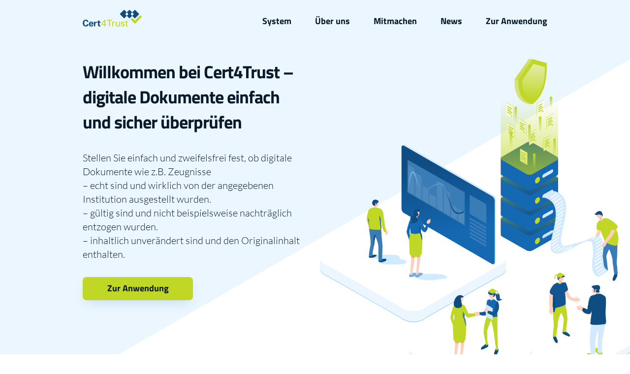

--- FILE ---
content_type: text/html; charset=utf-8
request_url: https://global.frcapi.com/api/v2/captcha/agent?origin=https%3A%2F%2Fcert4trust.de&sess_id=AqbNracKJogT&sess_c=1&comm_id=a_Nx996yONZwYP&sdk_v=0.1.36&v=1&agent_id=a_Nx996yONZwYP&ts=1769118118784
body_size: 33309
content:

<!DOCTYPE html>
<html lang="en">
	<head>
        <meta charset="utf-8">
        <meta name="frc-release" content="0.63.1">
        <meta name="frc-gen-date" content="2026-01-22T21:41:59Z">
        <meta name="frc-page-id" content="d70dc06d-f852-47df-81bc-53080ea5a9a3">
        <meta http-equiv="X-UA-Compatible" content="IE=edge"> 
        <meta name="viewport" content="width=device-width, initial-scale=1">
		<title>
	Agent | Friendly Captcha anti-spam background agent
</title>
        
  
    

  <style>
html, body {
  visibility: none;
}
  </style>

	</head>
	<body>
        
	<script>

window.WORKER_SRC = "!function() {\n  \"use strict\";\n  function A() {\n    for (;g.length; ) g[0](), g.shift();\n  }\n  function n(A) {\n    this.a = a, this.b = void 0, this.f = [];\n    var n = this;\n    try {\n      A((function(A) {\n        t(n, A);\n      }), (function(A) {\n        e(n, A);\n      }));\n    } catch (r) {\n      e(n, r);\n    }\n  }\n  function r(A) {\n    return new n((function(n) {\n      n(A);\n    }));\n  }\n  function t(A, n) {\n    if (A.a == a) {\n      if (n == A) throw new TypeError;\n      var r = !1;\n      try {\n        var i = n && n.then;\n        if (null != n && \"object\" == typeof n && \"function\" == typeof i) return void i.call(n, (function(n) {\n          r || t(A, n), r = !0;\n        }), (function(n) {\n          r || e(A, n), r = !0;\n        }));\n      } catch (g) {\n        return void (r || e(A, g));\n      }\n      A.a = 0, A.b = n, o(A);\n    }\n  }\n  function e(A, n) {\n    if (A.a == a) {\n      if (n == A) throw new TypeError;\n      A.a = 1, A.b = n, o(A);\n    }\n  }\n  function o(A) {\n    !function(A) {\n      g.push(A), 1 == g.length && i();\n    }((function() {\n      if (A.a != a) for (;A.f.length; ) {\n        var n = (e = A.f.shift())[0], r = e[1], t = e[2], e = e[3];\n        try {\n          0 == A.a ? t(\"function\" == typeof n ? n.call(void 0, A.b) : A.b) : 1 == A.a && (\"function\" == typeof r ? t(r.call(void 0, A.b)) : e(A.b));\n        } catch (o) {\n          e(o);\n        }\n      }\n    }));\n  }\n  var i, g = [];\n  i = function() {\n    setTimeout(A);\n  };\n  var a = 2;\n  n.prototype.g = function(A) {\n    return this.c(void 0, A);\n  }, n.prototype.c = function(A, r) {\n    var t = this;\n    return new n((function(n, e) {\n      t.f.push([ A, r, n, e ]), o(t);\n    }));\n  }, self.Promise || (self.Promise = n, self.Promise.resolve = r, self.Promise.reject = function(A) {\n    return new n((function(n, r) {\n      r(A);\n    }));\n  }, self.Promise.race = function(A) {\n    return new n((function(n, t) {\n      for (var e = 0; e < A.length; e += 1) r(A[e]).c(n, t);\n    }));\n  }, self.Promise.all = function(A) {\n    return new n((function(n, t) {\n      function e(r) {\n        return function(t) {\n          i[r] = t, (o += 1) == A.length && n(i);\n        };\n      }\n      var o = 0, i = [];\n      0 == A.length && n(i);\n      for (var g = 0; g < A.length; g += 1) r(A[g]).c(e(g), t);\n    }));\n  }, self.Promise.prototype.then = n.prototype.c, self.Promise.prototype.catch = n.prototype.g);\n}(), function() {\n  function A(A) {\n    for (var n = A.length, r = \"\", t = 0; t < n; t += 3) {\n      var e = A[t + 0], o = A[t + 1], i = A[t + 2];\n      r += g.charAt(e >>> 2), r += g.charAt((3 & e) << 4 | o >>> 4), r += g.charAt((15 & o) << 2 | i >>> 6), \n      r += g.charAt(63 & i);\n    }\n    return n % 3 == 2 ? r = r.substring(0, r.length - 1) + \"=\" : n % 3 == 1 && (r = r.substring(0, r.length - 2) + \"==\"), \n    r;\n  }\n  function n(A, n) {\n    !function(A, n) {\n      for (var r = 1779033703, t = 3144134277, e = 1013904242, o = 2773480762, i = 1359893119, g = 2600822924, a = 528734635, B = 1541459225, I = 1779033703, C = 3144134277, c = 1013904242, Q = 2773480762, u = 0, s = 0, h = 64, E = 11, l = 0; l < 112; l += 16) i = (((i = ((i ^ (I = I + (u = ((u ^ (r = (r + i >>> 0) + n[f[l + 0]] >>> 0)) >>> 16 | (u ^ r) << 16) >>> 0) >>> 0)) >>> 12 | (i ^ I) << 20) >>> 0) ^ (I = I + (u = ((u ^ (r = (r + i >>> 0) + n[f[l + 1]] >>> 0)) >>> 8 | (u ^ r) << 24) >>> 0) >>> 0)) >>> 7 | (i ^ I) << 25) >>> 0, \n      g = (((g = ((g ^ (C = C + (s = ((s ^ (t = (t + g >>> 0) + n[f[l + 2]] >>> 0)) >>> 16 | (s ^ t) << 16) >>> 0) >>> 0)) >>> 12 | (g ^ C) << 20) >>> 0) ^ (C = C + (s = ((s ^ (t = (t + g >>> 0) + n[f[l + 3]] >>> 0)) >>> 8 | (s ^ t) << 24) >>> 0) >>> 0)) >>> 7 | (g ^ C) << 25) >>> 0, \n      a = (((a = ((a ^ (c = c + (h = ((h ^ (e = (e + a >>> 0) + n[f[l + 4]] >>> 0)) >>> 16 | (h ^ e) << 16) >>> 0) >>> 0)) >>> 12 | (a ^ c) << 20) >>> 0) ^ (c = c + (h = ((h ^ (e = (e + a >>> 0) + n[f[l + 5]] >>> 0)) >>> 8 | (h ^ e) << 24) >>> 0) >>> 0)) >>> 7 | (a ^ c) << 25) >>> 0, \n      B = (((B = ((B ^ (Q = Q + (E = ((E ^ (o = (o + B >>> 0) + n[f[l + 6]] >>> 0)) >>> 16 | (E ^ o) << 16) >>> 0) >>> 0)) >>> 12 | (B ^ Q) << 20) >>> 0) ^ (Q = Q + (E = ((E ^ (o = (o + B >>> 0) + n[f[l + 7]] >>> 0)) >>> 8 | (E ^ o) << 24) >>> 0) >>> 0)) >>> 7 | (B ^ Q) << 25) >>> 0, \n      g = (((g = ((g ^ (c = c + (E = ((E ^ (r = (r + g >>> 0) + n[f[l + 8]] >>> 0)) >>> 16 | (E ^ r) << 16) >>> 0) >>> 0)) >>> 12 | (g ^ c) << 20) >>> 0) ^ (c = c + (E = ((E ^ (r = (r + g >>> 0) + n[f[l + 9]] >>> 0)) >>> 8 | (E ^ r) << 24) >>> 0) >>> 0)) >>> 7 | (g ^ c) << 25) >>> 0, \n      a = (((a = ((a ^ (Q = Q + (u = ((u ^ (t = (t + a >>> 0) + n[f[l + 10]] >>> 0)) >>> 16 | (u ^ t) << 16) >>> 0) >>> 0)) >>> 12 | (a ^ Q) << 20) >>> 0) ^ (Q = Q + (u = ((u ^ (t = (t + a >>> 0) + n[f[l + 11]] >>> 0)) >>> 8 | (u ^ t) << 24) >>> 0) >>> 0)) >>> 7 | (a ^ Q) << 25) >>> 0, \n      B = (((B = ((B ^ (I = I + (s = ((s ^ (e = (e + B >>> 0) + n[f[l + 12]] >>> 0)) >>> 16 | (s ^ e) << 16) >>> 0) >>> 0)) >>> 12 | (B ^ I) << 20) >>> 0) ^ (I = I + (s = ((s ^ (e = (e + B >>> 0) + n[f[l + 13]] >>> 0)) >>> 8 | (s ^ e) << 24) >>> 0) >>> 0)) >>> 7 | (B ^ I) << 25) >>> 0, \n      i = (((i = ((i ^ (C = C + (h = ((h ^ (o = (o + i >>> 0) + n[f[l + 14]] >>> 0)) >>> 16 | (h ^ o) << 16) >>> 0) >>> 0)) >>> 12 | (i ^ C) << 20) >>> 0) ^ (C = C + (h = ((h ^ (o = (o + i >>> 0) + n[f[l + 15]] >>> 0)) >>> 8 | (h ^ o) << 24) >>> 0) >>> 0)) >>> 7 | (i ^ C) << 25) >>> 0;\n      A[0] = r, A[1] = t, A[2] = e, A[3] = o, A[4] = i, A[5] = g, A[6] = a, A[7] = B, \n      A[8] = I, A[9] = C, A[10] = c, A[11] = Q, A[12] = u, A[13] = s, A[14] = h, A[15] = E;\n    }(A, n), A[0] ^= A[8];\n  }\n  function r(A, r, t) {\n    if (A.length != c) return new Uint32Array(1);\n    var e = new Uint32Array(16), o = A[15], i = o + t;\n    (i < o || i > 4294967295) && (i = 4294967295);\n    for (var g = o; g < i; g++) if (A[15] = g, n(e, A), e[0] < r) return e;\n    return new Uint32Array(0);\n  }\n  function t() {\n    return Promise.resolve({\n      solve: r,\n      name: i\n    });\n  }\n  function e() {\n    return \"undefined\" != typeof performance && performance.now ? Math.round(performance.now()) : Date.now();\n  }\n  function o(A) {\n    self.postMessage(A);\n  }\n  for (var i = \"js\", g = \"ABCDEFGHIJKLMNOPQRSTUVWXYZabcdefghijklmnopqrstuvwxyz0123456789-_\", a = \"=\".charCodeAt(0), B = new Uint8Array(256), I = 0; I < 64; I++) B[g.charCodeAt(I)] = I;\n  var f = new Uint32Array(112);\n  f.set([ 0, 1, 2, 3, 4, 5, 6, 7, 8, 9, 10, 11, 12, 13, 14, 15, 2, 6, 3, 10, 7, 0, 4, 13, 1, 11, 12, 5, 9, 14, 15, 8, 3, 4, 10, 12, 13, 2, 7, 14, 6, 5, 9, 0, 11, 15, 8, 1, 10, 7, 12, 9, 14, 3, 13, 15, 4, 0, 11, 2, 5, 8, 1, 6, 12, 13, 9, 11, 15, 10, 14, 8, 7, 2, 5, 3, 0, 1, 6, 4, 9, 14, 11, 5, 8, 12, 15, 1, 13, 3, 0, 10, 2, 6, 4, 7, 11, 15, 5, 0, 1, 9, 8, 6, 14, 10, 2, 12, 3, 4, 7, 13 ]);\n  var C, c = 16;\n  self.onerror = function(A) {\n    console.error(\"[FRC] Error in worker\", A), o({\n      type: \"error\",\n      message: JSON.stringify(A)\n    });\n  }, self.onmessage = function(n) {\n    var r, i = n.data, g = function(A) {\n      for (var n = new Uint8Array(A.puzzle_input), r = [], t = 0; t < n.length; t++) r.push(n[t].toString(16));\n      return r.push(A.solution_number.toString(16)), function(A) {\n        var n, r = A.length - 3, t = 0, e = 40389, o = 0, i = 33052;\n        for (n = 0; n < r; ) o = 403 * i, o += (e ^= A.charCodeAt(n++)) << 8, e = 65535 & (t = 403 * e), \n        o = 403 * (i = o + (t >>> 16) & 65535), o += (e ^= A.charCodeAt(n++)) << 8, e = 65535 & (t = 403 * e), \n        o = 403 * (i = o + (t >>> 16) & 65535), o += (e ^= A.charCodeAt(n++)) << 8, e = 65535 & (t = 403 * e), \n        o = 403 * (i = o + (t >>> 16) & 65535), i = (o += (e ^= A.charCodeAt(n++)) << 8) + ((t = 403 * e) >>> 16) & 65535, \n        e = 65535 & t;\n        for (;n < r + 3; ) o = 403 * i, i = (o += (e ^= A.charCodeAt(n++)) << 8) + ((t = 403 * e) >>> 16) & 65535, \n        e = 65535 & t;\n        return (i << 16 >>> 0) + e >>> 0;\n      }(r.join(\"\"));\n    }(i.data);\n    try {\n      if (\"task_start\" == i.type) {\n        var I = i.data;\n        (r = {\n          forceJSFallback: I.force_js_fallback\n        }, C ? Promise.resolve(C) : new Promise((function(A, n) {\n          r.forceJSFallback ? t().then((function(n) {\n            return A(C = n);\n          })).catch(n) : new Promise((function(A, n) {\n            WebAssembly.compile(function(A) {\n              var n = A.length, r = 3 * n >>> 2;\n              A.charCodeAt(n - 1) === a && r--, A.charCodeAt(n - 2) === a && r--;\n              for (var t = new Uint8Array(r), e = 0, o = 0; e < n; e += 4) {\n                var i = B[A.charCodeAt(e + 0)], g = B[A.charCodeAt(e + 1)], I = B[A.charCodeAt(e + 2)], f = B[A.charCodeAt(e + 3)];\n                t[o++] = i << 2 | g >> 4, t[o++] = (15 & g) << 4 | I >> 2, t[o++] = (3 & I) << 6 | 63 & f;\n              }\n              return t;\n            }(\"[base64]\")).then((function(r) {\n              (function(A) {\n                return new Promise((function(n) {\n                  var r, t = {\n                    env: {\n                      abort: function(A, n, t, e) {\n                        A = r(A >>> 0), n = r(n >>> 0), t >>>= 0, e >>>= 0, function() {\n                          throw Error(\"\".concat(A, \" in \").concat(n, \":\").concat(t, \":\").concat(e));\n                        }();\n                      }\n                    }\n                  };\n                  return WebAssembly.instantiate(A, t).then((function(A) {\n                    var t = A.exports, e = t.memory, o = t.__new(64, 1) >>> 0, i = function(A) {\n                      for (var n = 0; n < (arguments.length <= 1 ? 0 : arguments.length - 1); n++) {\n                        var r = n + 1 < 1 || arguments.length <= n + 1 ? void 0 : arguments[n + 1];\n                        for (var t in r) Object.prototype.hasOwnProperty.call(r, t) && (A[t] = r[t]);\n                      }\n                      return A;\n                    }({}, t, {\n                      solveBlake3: function(A, n, r) {\n                        new Uint8Array(e.buffer).set(new Uint8Array(A), o);\n                        var i, g = (i = t.solveBlake3(o, n, r) >>> 0) ? e.buffer.slice(i, i + new Uint32Array(e.buffer)[i - 4 >>> 2]) : null;\n                        return new Uint8Array(A).set(new Uint8Array(e.buffer.slice(o, o + 64))), g;\n                      }\n                    });\n                    r = function(A) {\n                      if (!A) return null;\n                      for (var n = A + new Uint32Array(e.buffer)[A - 4 >>> 2] >>> 1, r = new Uint16Array(e.buffer), t = A >>> 1, o = \"\"; n - t > 1024; ) o += String.fromCharCode.apply(String, Array.from(r.subarray(t, t += 1024)));\n                      return o + String.fromCharCode.apply(String, Array.from(r.subarray(t, n)));\n                    }, n(i);\n                  }));\n                }));\n              })(r).then((function(n) {\n                var r = n.solveBlake3;\n                return A({\n                  name: \"wasm\",\n                  solve: function(A, n, t) {\n                    var e = A.buffer, o = r(e, n, t);\n                    return o.byteLength <= 1 ? new Uint32Array(o.byteLength) : new Uint32Array(o);\n                  }\n                });\n              })).catch(n);\n            })).catch(n);\n          })).then((function(n) {\n            return A(C = n);\n          })).catch((function(r) {\n            return console.error(\"Failed to load WASM solver, falling back to JS\", r), t().then((function(n) {\n              return A(C = n);\n            }), n);\n          }));\n        }))).then((function(n) {\n          var r = {\n            force_js_fallback: I.force_js_fallback,\n            lib_version: \"1.3.0\",\n            name: n.name\n          };\n          o({\n            type: \"task_update\",\n            id: i.id,\n            data: {\n              uid: g,\n              message: \"started\",\n              solver: r\n            }\n          });\n          var t = new Uint32Array(16);\n          t.set(new Uint32Array(I.puzzle_input));\n          var a = new DataView(t.buffer), B = a.getUint32(12, !0), f = Math.floor(4294967295 / B);\n          a.setUint8(56, I.solution_number), a.setUint8(57, \"js\" === n.name ? 1 : 2);\n          for (var C, c, Q, u = e(), s = 0; ;) {\n            a.setUint8(59, s);\n            var h = n.solve(t, B, 4294967295);\n            if (h.length < 2 && s <= 255) {\n              var E = 0 === h.length;\n              E && s++, o({\n                type: \"task_finish\",\n                id: i.id,\n                data: {\n                  uid: g,\n                  puzzle_input: t.buffer,\n                  solver: r,\n                  error: E ? \"no_solution_found\" : \"invalid_input\"\n                }\n              });\n            } else {\n              var l = e() - u, w = (c = t.buffer, Q = l, new DataView(c).getUint32(c.byteLength - 4, !0) / (Q + .5) * 1e3), y = new Uint8Array(I.puzzle_input);\n              o({\n                type: \"task_finish\",\n                id: i.id,\n                data: {\n                  uid: g,\n                  puzzle_input: t.buffer,\n                  solver: r,\n                  solution: {\n                    value: f,\n                    configBase64: A(y),\n                    solutionsBase64: A((C = t.buffer, new Uint8Array(C, C.byteLength - 8))),\n                    meta: {\n                      hash_rate_wall: w\n                    }\n                  }\n                }\n              });\n            }\n            return;\n          }\n        })).catch((function(A) {\n          try {\n            o({\n              type: \"error\",\n              message: A.toString() + \" | \" + JSON.stringify(A) + \" @ \" + A.stack\n            });\n          } catch (n) {\n            console.error(\"[FRC] Error send\", n);\n          }\n          throw A;\n        }));\n      }\n    } catch (f) {\n      setTimeout((function() {\n        throw f;\n      }));\n    }\n  };\n}();";
window.SOLVE_CONTEXT_BASE64 = "AQEA.[base64]";
window.SOLVE_CONTEXT_VERSION = 1;
window.SOLVE_CONTEXT_TIMESTAMP = 1769118119473;
window.SOLVE_CONTEXT_NONCE = 880544476;

function e(t) {
  return e = "function" == typeof Symbol && "symbol" == typeof Symbol.iterator ? function(e) {
    return typeof e;
  } : function(e) {
    return e && "function" == typeof Symbol && e.constructor === Symbol && e !== Symbol.prototype ? "symbol" : typeof e;
  }, e(t);
}

function t(e, t) {
  return function(e) {
    if (Array.isArray(e)) return e;
  }(e) || function(e, t) {
    var n = null == e ? null : "undefined" != typeof Symbol && e[Symbol.iterator] || e["@@iterator"];
    if (null != n) {
      var r, o, i, s, a = [], u = !0, c = !1;
      try {
        if (i = (n = n.call(e)).next, 0 === t) {
          if (Object(n) !== n) return;
          u = !1;
        } else for (;!(u = (r = i.call(n)).done) && (a.push(r.value), a.length !== t); u = !0) ;
      } catch (e) {
        c = !0, o = e;
      } finally {
        try {
          if (!u && null != n.return && (s = n.return(), Object(s) !== s)) return;
        } finally {
          if (c) throw o;
        }
      }
      return a;
    }
  }(e, t) || function(e, t) {
    if (e) {
      if ("string" == typeof e) return n(e, t);
      var r = {}.toString.call(e).slice(8, -1);
      return "Object" === r && e.constructor && (r = e.constructor.name), "Map" === r || "Set" === r ? Array.from(e) : "Arguments" === r || /^(?:Ui|I)nt(?:8|16|32)(?:Clamped)?Array$/.test(r) ? n(e, t) : void 0;
    }
  }(e, t) || function() {
    throw new TypeError("Invalid attempt to destructure non-iterable instance.\nIn order to be iterable, non-array objects must have a [Symbol.iterator]() method.");
  }();
}

function n(e, t) {
  (null == t || t > e.length) && (t = e.length);
  for (var n = 0, r = Array(t); n < t; n++) r[n] = e[n];
  return r;
}

function r(e, t) {
  if (!(e instanceof t)) throw new TypeError("Cannot call a class as a function");
}

function o(e, t) {
  for (var n = 0; n < t.length; n++) {
    var r = t[n];
    r.enumerable = r.enumerable || !1, r.configurable = !0, "value" in r && (r.writable = !0), 
    Object.defineProperty(e, s(r.key), r);
  }
}

function i(e, t, n) {
  return t && o(e.prototype, t), n && o(e, n), Object.defineProperty(e, "prototype", {
    writable: !1
  }), e;
}

function s(t) {
  var n = function(t) {
    if ("object" != e(t) || !t) return t;
    var n = t[Symbol.toPrimitive];
    if (void 0 !== n) {
      var r = n.call(t, "string");
      if ("object" != e(r)) return r;
      throw new TypeError("@@toPrimitive must return a primitive value.");
    }
    return String(t);
  }(t);
  return "symbol" == e(n) ? n : n + "";
}

var self = window;

if (function(e) {
  function t(r) {
    if (n[r]) return n[r].exports;
    var o = n[r] = {
      i: r,
      l: !1,
      exports: {}
    };
    return e[r].call(o.exports, o, o.exports, t), o.l = !0, o.exports;
  }
  var n = {};
  t.m = e, t.c = n, t.d = function(e, n, r) {
    t.o(e, n) || Object.defineProperty(e, n, {
      configurable: !1,
      enumerable: !0,
      get: r
    });
  }, t.n = function(e) {
    var n = e && e.__esModule ? function() {
      return e.default;
    } : function() {
      return e;
    };
    return t.d(n, "a", n), n;
  }, t.o = function(e, t) {
    return Object.prototype.hasOwnProperty.call(e, t);
  }, t.p = "", t(t.s = 0);
}([ function() {
  var e, t, n, r;
  Array.from || (Array.from = (e = Object.prototype.toString, t = function(t) {
    return "function" == typeof t || "[object Function]" === e.call(t);
  }, n = Math.pow(2, 53) - 1, r = function(e) {
    var t = function(e) {
      var t = Number(e);
      return isNaN(t) ? 0 : 0 !== t && isFinite(t) ? (t > 0 ? 1 : -1) * Math.floor(Math.abs(t)) : t;
    }(e);
    return Math.min(Math.max(t, 0), n);
  }, function(e) {
    var n = Object(e);
    if (null == e) throw new TypeError("Array.from requires an array-like object - not null or undefined");
    var o, i = arguments.length > 1 ? arguments[1] : void 0;
    if (void 0 !== i) {
      if (!t(i)) throw new TypeError("Array.from: when provided, the second argument must be a function");
      arguments.length > 2 && (o = arguments[2]);
    }
    for (var s, a = r(n.length), u = t(this) ? Object(new this(a)) : new Array(a), c = 0; c < a; ) s = n[c], 
    u[c] = i ? void 0 === o ? i(s, c) : i.call(o, s, c) : s, c += 1;
    return u.length = a, u;
  }));
} ]), function() {
  "use strict";
  function e() {
    for (;a.length; ) a[0](), a.shift();
  }
  function t(e) {
    this.a = u, this.b = void 0, this.f = [];
    var t = this;
    try {
      e((function(e) {
        r(t, e);
      }), (function(e) {
        o(t, e);
      }));
    } catch (n) {
      o(t, n);
    }
  }
  function n(e) {
    return new t((function(t) {
      t(e);
    }));
  }
  function r(e, t) {
    if (e.a == u) {
      if (t == e) throw new TypeError;
      var n = !1;
      try {
        var s = t && t.then;
        if (null != t && "object" == typeof t && "function" == typeof s) return void s.call(t, (function(t) {
          n || r(e, t), n = !0;
        }), (function(t) {
          n || o(e, t), n = !0;
        }));
      } catch (a) {
        return void (n || o(e, a));
      }
      e.a = 0, e.b = t, i(e);
    }
  }
  function o(e, t) {
    if (e.a == u) {
      if (t == e) throw new TypeError;
      e.a = 1, e.b = t, i(e);
    }
  }
  function i(e) {
    !function(e) {
      a.push(e), 1 == a.length && s();
    }((function() {
      if (e.a != u) for (;e.f.length; ) {
        var t = (o = e.f.shift())[0], n = o[1], r = o[2], o = o[3];
        try {
          0 == e.a ? r("function" == typeof t ? t.call(void 0, e.b) : e.b) : 1 == e.a && ("function" == typeof n ? r(n.call(void 0, e.b)) : o(e.b));
        } catch (i) {
          o(i);
        }
      }
    }));
  }
  var s, a = [];
  s = function() {
    setTimeout(e);
  };
  var u = 2;
  t.prototype.g = function(e) {
    return this.c(void 0, e);
  }, t.prototype.c = function(e, n) {
    var r = this;
    return new t((function(t, o) {
      r.f.push([ e, n, t, o ]), i(r);
    }));
  }, window.Promise || (window.Promise = t, window.Promise.resolve = n, window.Promise.reject = function(e) {
    return new t((function(t, n) {
      n(e);
    }));
  }, window.Promise.race = function(e) {
    return new t((function(t, r) {
      for (var o = 0; o < e.length; o += 1) n(e[o]).c(t, r);
    }));
  }, window.Promise.all = function(e) {
    return new t((function(t, r) {
      function o(n) {
        return function(r) {
          s[n] = r, (i += 1) == e.length && t(s);
        };
      }
      var i = 0, s = [];
      0 == e.length && t(s);
      for (var a = 0; a < e.length; a += 1) n(e[a]).c(o(a), r);
    }));
  }, window.Promise.prototype.then = t.prototype.c, window.Promise.prototype.catch = t.prototype.g);
}(), self.fetch || (self.fetch = function(e, t) {
  return t = t || {}, new Promise((function(n, r) {
    var o = new XMLHttpRequest, i = [], s = {}, a = function e() {
      return {
        ok: 2 == (o.status / 100 | 0),
        statusText: o.statusText,
        status: o.status,
        url: o.responseURL,
        text: function() {
          return Promise.resolve(o.responseText);
        },
        json: function() {
          return Promise.resolve(o.responseText).then(JSON.parse);
        },
        blob: function() {
          return Promise.resolve(new Blob([ o.response ]));
        },
        clone: e,
        headers: {
          keys: function() {
            return i;
          },
          entries: function() {
            return i.map((function(e) {
              return [ e, o.getResponseHeader(e) ];
            }));
          },
          get: function(e) {
            return o.getResponseHeader(e);
          },
          has: function(e) {
            return null != o.getResponseHeader(e);
          }
        }
      };
    };
    for (var u in o.open(t.method || "get", e, !0), o.onload = function() {
      o.getAllResponseHeaders().toLowerCase().replace(/^(.+?):/gm, (function(e, t) {
        s[t] || i.push(s[t] = t);
      })), n(a());
    }, o.onerror = r, o.withCredentials = "include" == t.credentials, t.headers) o.setRequestHeader(u, t.headers[u]);
    o.send(t.body || null);
  }));
}), "undefined" != typeof Map && Map.prototype.keys && "undefined" != typeof Set && Set.prototype.keys || function() {
  function e(e, t) {
    if (t == t) return e.indexOf(t);
    for (n = 0, r = e.length; e[n] == e[n] && ++n !== r; ) ;
    return n;
  }
  var t, n, r, o, i, s, a = {
    delete: function(n) {
      return !!~(t = e(this.k, n)) && (this.k.splice(t, 1), this.v.splice(t, 1), --this.size, 
      !0);
    },
    get: function(t) {
      return this.v[e(this.k, t)];
    },
    set: function(n, r) {
      return ~(t = e(this.k, n)) || (this.k[t = this.size++] = n), this.v[t] = r, this;
    },
    has: function(t) {
      return e(this.k, t) > -1;
    },
    clear: function() {
      this.k.length = this.v.length = this.size = 0;
    },
    forEach: function(e, t) {
      t && (e = e.bind(t));
      for (var n = -1, r = this.size; ++n !== r; ) e(this.v[n], this.k[n], this);
    },
    entries: function() {
      var e = 0, t = this;
      return {
        next: function() {
          return e !== t.size ? {
            value: [ t.k[e++], t.v[e] ],
            done: !1
          } : {
            done: !0
          };
        }
      };
    },
    keys: function() {
      var e = 0, t = this;
      return {
        next: function() {
          return e !== t.size ? {
            value: t.k[e++],
            done: !1
          } : {
            done: !0
          };
        }
      };
    },
    values: function() {
      var e = 0, t = this;
      return {
        next: function() {
          return e !== t.size ? {
            value: t.v[e++],
            done: !1
          } : {
            done: !0
          };
        }
      };
    },
    toString: function() {
      return "[object Map]";
    }
  };
  WeakMap = Map = function(t) {
    if (o = this.k = [], i = this.v = [], r = 0, null != t) {
      if (s = Object(t), (n = +s.length) != n) throw new TypeError("(" + (t.toString || s.toString)() + ") is not iterable");
      for (;n--; ) {
        if (!(s[n] instanceof Object)) throw new TypeError("Iterator value " + s[n] + " is not an entry object");
        ~e(o, s[n][0]) || (o[r] = s[n][0], i[r++] = s[n][1]);
      }
      o.reverse(), i.reverse();
    }
    this.size = r;
  }, Map.prototype = a, WeakSet = Set = function(t) {
    if (o = this.k = this.v = [], r = 0, null != t) {
      if (s = Object(t), (n = +s.length) != n) throw new TypeError("(" + (t.toString || s.toString)() + ") is not iterable");
      for (;n--; ) ~e(o, s[n]) || (o[r++] = s[n]);
      o.reverse();
    }
    this.size = r;
  }, Set.prototype = {
    delete: function(n) {
      return !!~(t = e(this.k, n)) && (this.k.splice(t, 1), --this.size, !0);
    },
    add: function(n) {
      return ~(t = e(this.k, n)) || (t = this.size++), this.k[t] = n, this;
    },
    has: a.has,
    clear: a.clear,
    forEach: a.forEach,
    entries: a.entries,
    keys: a.keys,
    values: a.keys,
    toString: function() {
      return "[object Set]";
    }
  };
}(), ![].keys || !("next" in [].keys())) {
  var a = function(e) {
    return function() {
      var t = [];
      this.forEach((function(n, r) {
        t.push(e ? n : r);
      }));
      var n = 0;
      return {
        next: function() {
          return n < t.length ? {
            value: t[n++],
            done: !1
          } : {
            done: !0
          };
        }
      };
    };
  };
  Map.prototype.keys = a(!1), Set.prototype.values = Map.prototype.values = a(!0);
}

!function() {
  function n(e) {
    for (var t = e.length, n = "", r = 0; r < t; r += 3) {
      var o = e[r + 0], i = e[r + 1], s = e[r + 2];
      n += Be.charAt(o >>> 2), n += Be.charAt((3 & o) << 4 | i >>> 4), n += Be.charAt((15 & i) << 2 | s >>> 6), 
      n += Be.charAt(63 & s);
    }
    return t % 3 == 2 ? n = n.substring(0, n.length - 1) + "=" : t % 3 == 1 && (n = n.substring(0, n.length - 2) + "=="), 
    n;
  }
  function o(e) {
    var t = e.length, n = 3 * t >>> 2;
    e.charCodeAt(t - 1) === Ie && n--, e.charCodeAt(t - 2) === Ie && n--;
    for (var r = new Uint8Array(n), o = 0, i = 0; o < t; o += 4) {
      var s = Fe[e.charCodeAt(o + 0)], a = Fe[e.charCodeAt(o + 1)], u = Fe[e.charCodeAt(o + 2)], c = Fe[e.charCodeAt(o + 3)];
      r[i++] = s << 2 | a >> 4, r[i++] = (15 & a) << 4 | u >> 2, r[i++] = (3 & u) << 6 | 63 & c;
    }
    return r;
  }
  function s(e, t) {
    if (t) {
      for (var n = new De(e.length), r = 0; r < e.length; ++r) n[r] = e.charCodeAt(r);
      return n;
    }
    if (kt) return kt.encode(e);
    var o = e.length, i = new De(e.length + (e.length >> 1)), s = 0, a = function(e) {
      i[s++] = e;
    };
    for (r = 0; r < o; ++r) {
      if (s + 5 > i.length) {
        var u = new De(s + 8 + (o - r << 1));
        u.set(i), i = u;
      }
      var c = e.charCodeAt(r);
      c < 128 || t ? a(c) : c < 2048 ? (a(192 | c >> 6), a(128 | 63 & c)) : c > 55295 && c < 57344 ? (a(240 | (c = 65536 + (1047552 & c) | 1023 & e.charCodeAt(++r)) >> 18), 
      a(128 | c >> 12 & 63), a(128 | c >> 6 & 63), a(128 | 63 & c)) : (a(224 | c >> 12), 
      a(128 | c >> 6 & 63), a(128 | 63 & c));
    }
    return ut(i, 0, s);
  }
  function a(e, t) {
    var r = o(e.solutionsBase64), i = o(t.solutionsBase64), s = r.length, a = i.length, c = new Uint8Array(a + s);
    c.set(r), c.set(i, s), e.solutionsBase64 = n(c), e.value += t.value, function(e, t, n, r) {
      e.meta = e.meta || {
        hash_rate_wall: 0,
        hash_rate_accumulated: 0
      }, n.meta = n.meta || {
        hash_rate_wall: 0,
        hash_rate_accumulated: 0
      };
      var o = e.meta.hash_rate_wall, i = n.meta.hash_rate_wall;
      o && i ? e.meta.hash_rate_wall = u(o, t, i, r) : i && (e.meta.hash_rate_wall = i);
      var s = e.meta.hash_rate_accumulated, a = n.meta.hash_rate_accumulated;
      s && a ? e.meta.hash_rate_accumulated = u(s, t, a, r) : a && (e.meta.hash_rate_accumulated = a);
    }(e, s / 8, t, a / 8);
  }
  function u(e, t, n, r) {
    return (e * t + n * r) / (t + r);
  }
  function c(e) {
    for (var t = new Map, n = 0; n < e.length; n++) {
      var r = e[n], o = r.configBase64, i = t.get(o);
      i ? (a(i, r), e.splice(n, 1), n--) : t.set(o, r);
    }
    return e;
  }
  function l(e) {
    var t, n, r = new Promise((function(e, r) {
      t = e, n = r;
    }));
    return e && e(t, n), {
      promise: r,
      resolve: t,
      reject: n
    };
  }
  function f(e) {
    for (var t = arguments.length > 1 && void 0 !== arguments[1] ? arguments[1] : "ABCDEFGHIJKLMNOPQRSTUVWXYZabcdefghijklmnopqrstuvwxyz0123456789", n = "", r = 0; r < e; r++) n += t.charAt(Math.floor(Math.random() * t.length));
    return n;
  }
  function h() {
    return 4294967296 * Math.random() >>> 0;
  }
  function d(e) {
    var t = [], n = "passive" === e.mode ? 16 : 36, r = Math.max(Math.ceil(e.target / n), 1e5), o = Math.ceil(e.target / r) + e.numberOfSolvers - 1;
    if (o > 256) throw new Error("Invalid pow distribution " + o);
    for (var i, s, a, u, c, l, f = Math.floor(4294967295 / r), h = 0; h < o; h++) {
      var d = {
        configurationVersion: 1,
        poWType: 1,
        poWVersion: 1,
        submissionNonce: (l = {
          submissionNonce: e.nonce,
          solutionThreshold: f,
          solveContextNonce: e.solveContext.nonce,
          solveContextTimestamp: e.solveContext.timestamp,
          solveMode: "active" === e.mode ? 2 : 1
        }).submissionNonce,
        solutionThreshold: l.solutionThreshold,
        solveContextNonce: l.solveContextNonce,
        solveContextTimestamp: l.solveContextTimestamp,
        solveMode: l.solveMode
      };
      t.push({
        puzzle_input: (i = d, a = void 0, s = new ArrayBuffer(Ot), a = new DataView(s), 
        u = i.solveContextTimestamp / 1e3, c = i.solveContextTimestamp % 1e3, a.setUint32(St, u, !0), 
        a.setUint16(xt, c, !0), a.setUint8(Et, i.configurationVersion), a.setUint8(At, i.solveMode), 
        a.setUint16(Tt, i.poWType, !0), a.setUint16(Mt, i.poWVersion, !0), a.setUint32(Ct, i.solutionThreshold, !0), 
        a.setUint32(Rt, i.solveContextNonce, !0), a.setUint32(Wt, i.submissionNonce, !0), 
        s),
        solution_number: h,
        force_js_fallback: e.forceJSFallback
      });
    }
    return t;
  }
  function v() {
    return "undefined" != typeof performance && performance.now ? Math.round(performance.now()) : Date.now();
  }
  function g() {
    return navigator.appVersion;
  }
  function p(e) {
    return 0 == e[0] ? 0 : Math.sqrt(e[2] / e[0]);
  }
  function m(e) {
    return 0 === e[2] ? 0 : Math.sqrt(e[0]) * e[3] / Math.pow(e[2], 1.5);
  }
  function w(e) {
    return 0 === e[2] ? 0 : e[0] * e[4] / Math.pow(e[2], 2) - 3;
  }
  function y(e, t, n) {
    for (var r = 0; r < e.length; r++) isNaN(e[r]) && (e[r] = 0), e[r] = Lt(Math.max(t, Math.min(e[r], n)));
  }
  function b(e) {
    y(e, 0, 255);
  }
  function k(e) {
    y(e, -32768, 32767);
  }
  function _(e) {
    (function(e) {
      for (var t = function(e) {
        return [ e[0], e[1], e[5], e[6], p(e), m(e), w(e) ];
      }(e); e.length > t.length; ) e.pop();
      for (var n = 0; n < t.length; n++) e[n] = t[n];
    })(e), function(e) {
      if (Math.fround) for (var t = 0; t < e.length; t++) e[t] = Math.fround(e[t]); else for (var n = 0; n < e.length; n++) Ut[0] = e[n], 
      e[n] = Ut[0];
    }(e);
  }
  function S(e, t, n) {
    return Lt(Math.max(t, Math.min(e, n)));
  }
  function x(e) {
    return S(e, 0, 255);
  }
  function E(e) {
    return S(e, 0, 65535);
  }
  function A(e) {
    return S(e, 0, 4294967295);
  }
  function T(e) {
    return Lt(e);
  }
  function M(e) {
    return e = S(Math.round(e) + 180, 0, 360), Math.round(e / 360 * 255) - 128;
  }
  function C() {
    return new Promise((function(e) {
      if (void 0 === navigator.getBattery) return e(void 0);
      var t = {
        charging: !1,
        level: 0
      };
      navigator.getBattery().then((function(n) {
        var r = function() {
          t.charging = n.charging, t.level = x(Math.floor(100 * n.level));
        };
        n.addEventListener("chargingchange", r), n.addEventListener("levelchange", r), r(), 
        e(t);
      }));
    }));
  }
  function R(e, t) {
    for (var n = 0; n < t.length; n++) if (matchMedia("(".concat(e, ": ").concat(t[n], ")")).matches) return t[n];
  }
  function W(e, t, n) {
    for (var r = void 0, o = t, i = n; o <= i; ) {
      var s = Math.floor((o + i) / 2), a = "(".concat(e, ": ").concat(s, ")");
      matchMedia(a).matches ? (r = s, o = s + 1) : i = s - 1;
    }
    return r;
  }
  function O() {
    return R("hover", Vt);
  }
  function j() {
    return R("any-hover", Vt);
  }
  function q() {
    return R("pointer", zt);
  }
  function P() {
    return R("any-pointer", zt);
  }
  function N() {
    return R("color-gamut", [ "rec2020", "p3", "srgb" ]);
  }
  function B() {
    return R("device-posture", [ "folded", "continuous" ]);
  }
  function I() {
    return R("display-mode", [ "browser", "fullscreen", "minimal-ui", "picture-in-picture", "standalone", "window-controls-overlay" ]);
  }
  function F() {
    return R("dynamic-range", [ "high", "standard" ]);
  }
  function J() {
    var e = window.supportsCSS;
    if (!e) {
      if (!window.CSS || !window.CSS.supports) return;
      e = window.CSS.supports;
    }
    for (var t = [ "color-colrv0", "color-colrv1", "color-svg", "color-sbix", "color-cbdt", "features-opentype", "features-aat", "features-graphite", "incremental-patch", "incremental-range", "incremental-auto", "variations", "palettes" ], n = 0, r = 0; r < t.length; r++) e("font-tech(".concat(t[r], ")")) && (n |= 1 << r);
    return n;
  }
  function D() {
    return R("forced-colors", [ "active", "none" ]);
  }
  function U() {
    return W("min-color", 0, 32);
  }
  function L() {
    return matchMedia("(min-monochrome: 0)").matches ? 0 : W("min-monochrome", 0, 128);
  }
  function V() {
    return R("prefers-color-scheme", [ "dark", "light" ]);
  }
  function z() {
    return R("prefers-contrast", [ "no-preference", "more", "less", "custom" ]);
  }
  function H() {
    return R("prefers-reduced-motion", [ "no-preference", "reduce" ]);
  }
  function G() {
    return R("prefers-reduced-transparency", [ "no-preference", "reduce" ]);
  }
  function X() {
    return R("update", [ "fast", "slow", "none" ]);
  }
  function K() {
    return R("video-dynamic-range", [ "high", "standard" ]);
  }
  function Q() {
    var e = window.Intl;
    if (e && e.DateTimeFormat) {
      var t = new e.DateTimeFormat;
      if (t && t.resolvedOptions) {
        for (var n = t.resolvedOptions(), r = [ "locale", "calendar", "numberingSystem", "timeZone", "day", "month", "year" ], o = {}, i = 0; i < r.length; i++) {
          var s = r[i];
          o[s] = n[s] || "";
        }
        return o;
      }
    }
  }
  function Y() {
    if (void 0 !== document.documentElement) return Array.from(document.documentElement.attributes).map((function(e) {
      return e.name;
    }));
  }
  function Z(e) {
    var t = arguments.length > 1 && void 0 !== arguments[1] ? arguments[1] : 0, n = "", r = e.split("\n").filter((function(e) {
      return e;
    })).map((function(e) {
      var t = e.match(/(.*)@(.*)(:\d*:\d*)$/);
      if (t || (t = e.match(/^(.*)\s\((.*)(:\d*:\d*)\)$/)), t) {
        var r = t[2] !== n;
        return n = t[2], "".concat(t[1], "@").concat(r ? t[2] : "^").concat(t[3]);
      }
      return e;
    }));
    return t && (r = r.slice(0, t)), r.join("\n");
  }
  function $() {
    try {
      null[0]();
    } catch (e) {
      if (e instanceof Error && null != e.stack) return Z(e.stack.toString());
    }
    return Zt;
  }
  function ee() {
    return eval.toString().length;
  }
  function te() {
    if (void 0 !== Function.prototype.bind) return Function.prototype.bind.toString();
  }
  function ne() {
    if (void 0 !== navigator.languages) return Array.from(navigator.languages);
  }
  function re() {
    return new Promise((function(e) {
      var t = v();
      fetch("./ping").then((function(n) {
        if (200 === n.status) {
          var r = v() - t;
          e(E(r));
        } else e(void 0);
      })).catch((function() {
        e(void 0);
      }));
    }));
  }
  function oe() {
    var e, t = navigator.mimeTypes;
    if (void 0 !== t) {
      for (var n = [ Object.getPrototypeOf(t) === MimeTypeArray.prototype ], r = 0; r < t.length; r++) n[e = r + 1] && (n[e] = Object.getPrototypeOf(t[r]) === MimeType.prototype);
      return n;
    }
  }
  function ie() {
    return Object.getOwnPropertyNames(Object.getPrototypeOf(navigator));
  }
  function se() {
    var e = navigator.connection;
    if (void 0 !== e) return {
      downlink: E(e.downlink),
      downlinkMax: E(e.downlinkMax || 0),
      effectiveType: e.effectiveType,
      rtt: E(e.rtt),
      saveData: e.saveData,
      type: e.type || ""
    };
  }
  function ae() {
    return new Promise((function(e) {
      var t = [ !1, !1, !1, !1 ];
      if (void 0 === window.Notification) return e(t);
      t[0] = !0;
      var n = navigator.permissions;
      return void 0 === n ? e(t) : (t[1] = !0, "function" != typeof n.query ? e(t) : (t[2] = !0, 
      e(n.query({
        name: "notifications"
      }).then((function(e) {
        return t[3] = "denied" === window.Notification.permission && "prompt" === e.state, 
        t;
      })).catch((function() {
        return Zt;
      })))));
    }));
  }
  function ue() {
    if (void 0 !== navigator.plugins && void 0 !== window.PluginArray) return navigator.plugins instanceof PluginArray;
  }
  function ce() {
    if (void 0 !== navigator.plugins) return navigator.plugins.length;
  }
  function le() {
    var e = window.process;
    if (void 0 !== e) return e;
  }
  function fe() {
    return navigator.productSub;
  }
  function he() {
    var e = void 0;
    try {
      (0, console.group.toString)();
    } catch (r) {
      if (r && r.stack) {
        var t = r.stack.toString();
        if (t.length > 0) {
          var n = r.toString();
          0 !== t.indexOf(n) && (t = n + "\n" + t), e = Z(t, 5);
        }
      }
    }
    return e;
  }
  function de() {
    return navigator.userAgent;
  }
  function ve() {
    if (void 0 !== $t) {
      var e = $t.slice();
      return b(e), e;
    }
  }
  function ge() {
    return navigator.webdriver;
  }
  function pe() {
    var e = {
      getContextValid: !1,
      contextValid: !1,
      contextGetParameterValid: !1
    }, t = document.createElement("canvas");
    if ("function" != typeof t.getContext) return e;
    e.contextValid = !0;
    var n = t.getContext("webgl");
    return null === n || (e.getContextValid = !0, "function" != typeof n.getParameter || (e.contextGetParameterValid = !0, 
    e.vendor = n.getParameter(n.VENDOR), e.renderer = n.getParameter(n.RENDERER))), 
    e;
  }
  function me() {
    var e = window.external;
    if (void 0 !== e) return "function" != typeof e.toString ? Zt : e.toString();
  }
  function we() {
    return Object.getOwnPropertyNames(window);
  }
  function ye() {
    return {
      outerWidth: window.outerWidth,
      outerHeight: window.outerHeight,
      innerWidth: window.innerWidth,
      innerHeight: window.innerHeight
    };
  }
  function be() {
    var e = new Uint8Array(7);
    try {
      var t = document.createElement("canvas").getContext("2d");
      if (!t) return n(e);
      for (var r = {}, o = 0; o < rn.length; o++) {
        var i = rn[o];
        t.font = sn + " " + i, r[i] = t.measureText(on).width;
      }
      for (var s = 0; s < an.length; s++) for (var a = 0; a < rn.length; a++) {
        var u = rn[a];
        if (t.font = sn + " '" + an[s] + "'," + u, t.measureText(on).width !== r[u]) {
          var c = Math.floor(s / 8), l = s % 8;
          e[c] |= 1 << l;
          break;
        }
      }
    } catch (f) {}
    return n(e);
  }
  function ke(e) {
    var t, n = e.length - 3, r = 0, o = 40389, i = 0, s = 33052;
    for (t = 0; t < n; ) i = 403 * s, i += (o ^= e.charCodeAt(t++)) << 8, o = 65535 & (r = 403 * o), 
    i = 403 * (s = i + (r >>> 16) & 65535), i += (o ^= e.charCodeAt(t++)) << 8, o = 65535 & (r = 403 * o), 
    i = 403 * (s = i + (r >>> 16) & 65535), i += (o ^= e.charCodeAt(t++)) << 8, o = 65535 & (r = 403 * o), 
    i = 403 * (s = i + (r >>> 16) & 65535), s = (i += (o ^= e.charCodeAt(t++)) << 8) + ((r = 403 * o) >>> 16) & 65535, 
    o = 65535 & r;
    for (;t < n + 3; ) i = 403 * s, s = (i += (o ^= e.charCodeAt(t++)) << 8) + ((r = 403 * o) >>> 16) & 65535, 
    o = 65535 & r;
    return (s << 16 >>> 0) + o >>> 0;
  }
  function _e() {
    try {
      var e = document.createElement("canvas").getContext("2d");
      if (!e) return;
      e.font = "200px " + un;
      for (var t = {}, n = "", r = 0; r < cn.length; r++) {
        var o = e.measureText(cn[r]), i = o.width, s = (o.actualBoundingBoxAscent || 0) + (o.actualBoundingBoxDescent || 0), a = (o.actualBoundingBoxRight || 0) + (o.actualBoundingBoxLeft || 0), u = (o.fontBoundingBoxAscent || 0) + (o.fontBoundingBoxDescent || 0), c = ";".concat(i, ":").concat(a, ":").concat(s, ":").concat(u);
        t[c] = !0, n += c;
      }
      return {
        num: Object.keys(t).length,
        hash: ke(n)
      };
    } catch (l) {
      return;
    }
  }
  function Se(e) {
    return void 0 === e ? {
      s: Gt
    } : e === Zt ? {
      s: Qt,
      error: {
        detail: ""
      }
    } : "number" == typeof e && isNaN(e) ? {
      s: Xt
    } : {
      s: Ht,
      v: e
    };
  }
  function xe(e) {
    return {
      s: Yt,
      error: {
        detail: e.toString && e.toString()
      }
    };
  }
  function Ee(t) {
    var n, r;
    try {
      n = t();
    } catch (i) {
      return xe(i);
    }
    if ("object" === e(r = n) && "function" == typeof r.then) {
      var o = {
        s: Kt
      };
      return n.then((function(e) {
        var t = Se(e);
        o.s = t.s, void 0 !== t.v && (o.v = t.v), void 0 !== t.error && (o.error = t.error);
      })).catch((function(e) {
        var t = xe(e);
        o.s = t.s, o.error = t.error;
      })), o;
    }
    return Se(n);
  }
  function Ae(e) {
    return {
      l: e.length,
      n: e.split("\n").length,
      h: ke(e)
    };
  }
  function Te(e) {
    e.h = A(e.h), e.l = A(e.l), e.n = E(e.n);
  }
  function Me(e) {
    e.pnow = T(e.pnow), e.pto = T(e.pto);
  }
  function Ce(e) {
    var t = {};
    return e.forEach((function(e, n) {
      return t[n] = e.info();
    })), t;
  }
  function Re(e) {
    var t = e.reduce((function(e, t) {
      return e.concat(t.submissions);
    }), []);
    return Array.from(new Set(t.map((function(e) {
      return e.configBase64;
    }))));
  }
  function We(e) {
    for (var t = arguments.length > 1 && void 0 !== arguments[1] ? arguments[1] : "ABCDEFGHIJKLMNOPQRSTUVWXYZabcdefghijklmnopqrstuvwxyz0123456789", n = "", r = 0; r < e; r++) n += t.charAt(Math.floor(Math.random() * t.length));
    return n;
  }
  function Oe(e) {
    return new Promise((function(t, n) {
      e.oncomplete = e.onsuccess = function() {
        return t(e.result);
      }, e.onabort = e.onerror = function() {
        return n(e.error);
      };
    }));
  }
  function je() {
    return Tn || (Tn = function(e, t) {
      var n = indexedDB.open("keyval-store");
      n.onupgradeneeded = function() {
        return n.result.createObjectStore(t);
      };
      var r = Oe(n);
      return function(e, n) {
        return r.then((function(r) {
          return n(r.transaction(t, e).objectStore(t));
        }));
      };
    }(0, "keyval")), Tn;
  }
  function qe(e, t) {
    return Promise.race([ e, new Promise((function(e, n) {
      return setTimeout((function() {
        return n(new Error("timeout"));
      }), t);
    })) ]);
  }
  function Pe(e) {
    var t = arguments.length > 1 && void 0 !== arguments[1] ? arguments[1] : 4, n = arguments.length > 2 && void 0 !== arguments[2] ? arguments[2] : 250;
    return new Promise((function(r, o) {
      e().then(r).catch((function(i) {
        0 !== t ? setTimeout((function() {
          Pe(e, t - 1, 2 * n).then(r).catch(o);
        }), n) : o(i);
      }));
    }));
  }
  function Ne(e, t, n, r) {
    return Pe((function() {
      return fetch(e, t);
    }), n, r += (Math.random() - .5) * r * .25);
  }
  for (var Be = "ABCDEFGHIJKLMNOPQRSTUVWXYZabcdefghijklmnopqrstuvwxyz0123456789-_", Ie = "=".charCodeAt(0), Fe = new Uint8Array(256), Je = 0; Je < Be.length; Je++) Fe[Be.charCodeAt(Je)] = Je;
  var De = Uint8Array, Ue = Uint16Array, Le = Uint32Array, Ve = new De([ 0, 0, 0, 0, 0, 0, 0, 0, 1, 1, 1, 1, 2, 2, 2, 2, 3, 3, 3, 3, 4, 4, 4, 4, 5, 5, 5, 5, 0, 0, 0, 0 ]), ze = new De([ 0, 0, 0, 0, 1, 1, 2, 2, 3, 3, 4, 4, 5, 5, 6, 6, 7, 7, 8, 8, 9, 9, 10, 10, 11, 11, 12, 12, 13, 13, 0, 0 ]), He = new De([ 16, 17, 18, 0, 8, 7, 9, 6, 10, 5, 11, 4, 12, 3, 13, 2, 14, 1, 15 ]), Ge = function(e, t) {
    for (var n = new Ue(31), r = 0; r < 31; ++r) n[r] = t += 1 << e[r - 1];
    var o = new Le(n[30]);
    for (r = 1; r < 30; ++r) for (var i = n[r]; i < n[r + 1]; ++i) o[i] = i - n[r] << 5 | r;
    return [ n, o ];
  }, Xe = Ge(Ve, 2), Ke = Xe[0], Qe = Xe[1];
  Ke[28] = 258, Qe[258] = 28;
  var Ye, Ze = Ge(ze, 0), $e = (Ze[0], Ze[1]), et = new Ue(32768);
  for (rt = 0; rt < 32768; ++rt) Ye = (61680 & (Ye = (52428 & (Ye = (43690 & rt) >>> 1 | (21845 & rt) << 1)) >>> 2 | (13107 & Ye) << 2)) >>> 4 | (3855 & Ye) << 4, 
  et[rt] = ((65280 & Ye) >>> 8 | (255 & Ye) << 8) >>> 1;
  var tt = function(e, t, n) {
    for (var r = e.length, o = 0, i = new Ue(t); o < r; ++o) e[o] && ++i[e[o] - 1];
    var s, a = new Ue(t);
    for (o = 0; o < t; ++o) a[o] = a[o - 1] + i[o - 1] << 1;
    if (n) {
      s = new Ue(1 << t);
      var u = 15 - t;
      for (o = 0; o < r; ++o) if (e[o]) for (var c = o << 4 | e[o], l = t - e[o], f = a[e[o] - 1]++ << l, h = f | (1 << l) - 1; f <= h; ++f) s[et[f] >>> u] = c;
    } else for (s = new Ue(r), o = 0; o < r; ++o) e[o] && (s[o] = et[a[e[o] - 1]++] >>> 15 - e[o]);
    return s;
  }, nt = new De(288);
  for (rt = 0; rt < 144; ++rt) nt[rt] = 8;
  for (rt = 144; rt < 256; ++rt) nt[rt] = 9;
  for (rt = 256; rt < 280; ++rt) nt[rt] = 7;
  for (rt = 280; rt < 288; ++rt) nt[rt] = 8;
  var rt, ot = new De(32);
  for (rt = 0; rt < 32; ++rt) ot[rt] = 5;
  var it = tt(nt, 9, 0), st = tt(ot, 5, 0), at = function(e) {
    return (e + 7) / 8 | 0;
  }, ut = function(e, t, n) {
    (null == t || t < 0) && (t = 0), (null == n || n > e.length) && (n = e.length);
    var r = new (2 == e.BYTES_PER_ELEMENT ? Ue : 4 == e.BYTES_PER_ELEMENT ? Le : De)(n - t);
    return r.set(e.subarray(t, n)), r;
  }, ct = function(e, t, n) {
    n <<= 7 & t;
    var r = t / 8 | 0;
    e[r] |= n, e[r + 1] |= n >>> 8;
  }, lt = function(e, t, n) {
    n <<= 7 & t;
    var r = t / 8 | 0;
    e[r] |= n, e[r + 1] |= n >>> 8, e[r + 2] |= n >>> 16;
  }, ft = function(e, t) {
    for (var n = [], r = 0; r < e.length; ++r) e[r] && n.push({
      s: r,
      f: e[r]
    });
    var o = n.length, i = n.slice();
    if (!o) return [ wt, 0 ];
    if (1 == o) {
      var s = new De(n[0].s + 1);
      return s[n[0].s] = 1, [ s, 1 ];
    }
    n.sort((function(e, t) {
      return e.f - t.f;
    })), n.push({
      s: -1,
      f: 25001
    });
    var a = n[0], u = n[1], c = 0, l = 1, f = 2;
    for (n[0] = {
      s: -1,
      f: a.f + u.f,
      l: a,
      r: u
    }; l != o - 1; ) a = n[n[c].f < n[f].f ? c++ : f++], u = n[c != l && n[c].f < n[f].f ? c++ : f++], 
    n[l++] = {
      s: -1,
      f: a.f + u.f,
      l: a,
      r: u
    };
    var h = i[0].s;
    for (r = 1; r < o; ++r) i[r].s > h && (h = i[r].s);
    var d = new Ue(h + 1), v = ht(n[l - 1], d, 0);
    if (v > t) {
      r = 0;
      var g = 0, p = v - t, m = 1 << p;
      for (i.sort((function(e, t) {
        return d[t.s] - d[e.s] || e.f - t.f;
      })); r < o; ++r) {
        var w = i[r].s;
        if (!(d[w] > t)) break;
        g += m - (1 << v - d[w]), d[w] = t;
      }
      for (g >>>= p; g > 0; ) {
        var y = i[r].s;
        d[y] < t ? g -= 1 << t - d[y]++ - 1 : ++r;
      }
      for (;r >= 0 && g; --r) {
        var b = i[r].s;
        d[b] == t && (--d[b], ++g);
      }
      v = t;
    }
    return [ new De(d), v ];
  }, ht = function e(t, n, r) {
    return -1 == t.s ? Math.max(e(t.l, n, r + 1), e(t.r, n, r + 1)) : n[t.s] = r;
  }, dt = function(e) {
    for (var t = e.length; t && !e[--t]; ) ;
    for (var n = new Ue(++t), r = 0, o = e[0], i = 1, s = function(e) {
      n[r++] = e;
    }, a = 1; a <= t; ++a) if (e[a] == o && a != t) ++i; else {
      if (!o && i > 2) {
        for (;i > 138; i -= 138) s(32754);
        i > 2 && (s(i > 10 ? i - 11 << 5 | 28690 : i - 3 << 5 | 12305), i = 0);
      } else if (i > 3) {
        for (s(o), --i; i > 6; i -= 6) s(8304);
        i > 2 && (s(i - 3 << 5 | 8208), i = 0);
      }
      for (;i--; ) s(o);
      i = 1, o = e[a];
    }
    return [ n.subarray(0, r), t ];
  }, vt = function(e, t) {
    for (var n = 0, r = 0; r < t.length; ++r) n += e[r] * t[r];
    return n;
  }, gt = function(e, t, n) {
    var r = n.length, o = at(t + 2);
    e[o] = 255 & r, e[o + 1] = r >>> 8, e[o + 2] = 255 ^ e[o], e[o + 3] = 255 ^ e[o + 1];
    for (var i = 0; i < r; ++i) e[o + i + 4] = n[i];
    return 8 * (o + 4 + r);
  }, pt = function(e, t, n, r, o, i, s, a, u, c, l) {
    ct(t, l++, n), ++o[256];
    for (var f = ft(o, 15), h = f[0], d = f[1], v = ft(i, 15), g = v[0], p = v[1], m = dt(h), w = m[0], y = m[1], b = dt(g), k = b[0], _ = b[1], S = new Ue(19), x = 0; x < w.length; ++x) S[31 & w[x]]++;
    for (x = 0; x < k.length; ++x) S[31 & k[x]]++;
    for (var E = ft(S, 7), A = E[0], T = E[1], M = 19; M > 4 && !A[He[M - 1]]; --M) ;
    var C, R, W, O, j = c + 5 << 3, q = vt(o, nt) + vt(i, ot) + s, P = vt(o, h) + vt(i, g) + s + 14 + 3 * M + vt(S, A) + (2 * S[16] + 3 * S[17] + 7 * S[18]);
    if (j <= q && j <= P) return gt(t, l, e.subarray(u, u + c));
    if (ct(t, l, 1 + (P < q)), l += 2, P < q) {
      C = tt(h, d, 0), R = h, W = tt(g, p, 0), O = g;
      var N = tt(A, T, 0);
      for (ct(t, l, y - 257), ct(t, l + 5, _ - 1), ct(t, l + 10, M - 4), l += 14, x = 0; x < M; ++x) ct(t, l + 3 * x, A[He[x]]);
      l += 3 * M;
      for (var B = [ w, k ], I = 0; I < 2; ++I) {
        var F = B[I];
        for (x = 0; x < F.length; ++x) {
          var J = 31 & F[x];
          ct(t, l, N[J]), l += A[J], J > 15 && (ct(t, l, F[x] >>> 5 & 127), l += F[x] >>> 12);
        }
      }
    } else C = it, R = nt, W = st, O = ot;
    for (x = 0; x < a; ++x) if (r[x] > 255) {
      J = r[x] >>> 18 & 31, lt(t, l, C[J + 257]), l += R[J + 257], J > 7 && (ct(t, l, r[x] >>> 23 & 31), 
      l += Ve[J]);
      var D = 31 & r[x];
      lt(t, l, W[D]), l += O[D], D > 3 && (lt(t, l, r[x] >>> 5 & 8191), l += ze[D]);
    } else lt(t, l, C[r[x]]), l += R[r[x]];
    return lt(t, l, C[256]), l + R[256];
  }, mt = new Le([ 65540, 131080, 131088, 131104, 262176, 1048704, 1048832, 2114560, 2117632 ]), wt = new De(0), yt = function() {
    for (var e = new Int32Array(256), t = 0; t < 256; ++t) {
      for (var n = t, r = 9; --r; ) n = (1 & n && -306674912) ^ n >>> 1;
      e[t] = n;
    }
    return e;
  }(), bt = function(e, t, n) {
    for (;n; ++t) e[t] = n, n >>>= 8;
  }, kt = "undefined" != typeof TextEncoder && new TextEncoder, _t = "undefined" != typeof TextDecoder && new TextDecoder;
  try {
    _t.decode(wt, {
      stream: !0
    });
  } catch (Un) {}
  var St = 0, xt = 4, Et = 6, At = 7, Tt = 8, Mt = 10, Ct = 12, Rt = 16, Wt = 20, Ot = 24, jt = function(e, t) {
    return function() {
      for (var n = arguments.length, r = new Array(n), o = 0; o < n; o++) r[o] = arguments[o];
      return e.apply(void 0, [ t ].concat(r));
    };
  }, qt = jt((function() {
    var e;
    return (e = console).error.apply(e, arguments);
  }), "[FRC Agent]"), Pt = function() {
    var e = [], t = 0;
    return {
      getLock: function() {
        var n = t > 0, r = new Promise((function(t) {
          n ? e.push(t) : t();
        }));
        return t++, [ r, function() {
          var n = e.shift();
          t--, n && n();
        } ];
      }
    };
  }, Nt = function() {
    function e() {
      var t = arguments.length > 0 && void 0 !== arguments[0] ? arguments[0] : 50;
      r(this, e), this.accumulatedTime = 0, this.lastTickAt = v(), this.tickInterval = t, 
      this.startTicking();
    }
    return i(e, [ {
      key: "timer",
      value: function() {
        var e = this, t = this.now();
        return function() {
          return e.now() - t;
        };
      }
    }, {
      key: "now",
      value: function() {
        return this.accumulatedTime + Math.min(this.tickInterval, v() - this.lastTickAt);
      }
    }, {
      key: "startTicking",
      value: function() {
        var e = this;
        setInterval((function() {
          var t = v(), n = t - e.lastTickAt;
          n = Math.min(n, 2 * e.tickInterval), n = Math.max(0, n), e.accumulatedTime += Math.round(n), 
          e.lastTickAt = t;
        }), this.tickInterval);
      }
    } ]), e;
  }(), Bt = new Nt, It = navigator.hardwareConcurrency || 1, Ft = It > 2 ? 2 : 1, Jt = {
    active: Math.max(It - 2, 2),
    passive: Ft,
    disabled: 0
  }, Dt = function() {
    function e(t, n, o) {
      var i = this;
      r(this, e), this.mode = "disabled", this.requests = [], this.errors = [], this.powJobs = new Map, 
      this.powTimers = new Map, this.receiveTaskSolutionMut = Pt(), this.mutex = Pt(), 
      this.targets = {
        v: 32e6,
        c: 0
      }, this.gotRequest = !1, this.quietTimePassed = !1, this.pool = t, this.wallet = n, 
      this.solveContext = o, setTimeout((function() {
        i.quietTimePassed = !0, i.updateTargets(), "disabled" === i.mode && i.update();
      }), 4e3);
    }
    return i(e, [ {
      key: "updateTargets",
      value: function() {
        this.quietTimePassed && (this.targets.v = 16e6, this.targets.c = 3, this.wallet.everWithdrawn() && (this.targets.v = 32e6, 
        this.targets.c = 6)), this.gotRequest && (this.targets.v = 48e6, this.targets.c = 6);
      }
    }, {
      key: "info",
      value: function() {
        return {
          mode: this.mode,
          numSolvers: Jt,
          targets: {
            c: this.targets.c,
            v: this.targets.v,
            max: this.targets.v * this.targets.c
          },
          errors: this.errors,
          requests: this.requests.map((function(e) {
            return {
              request: e.request,
              wValue: e.potentialWalletValue,
              value: e.value,
              entries: e.entries.map((function(e) {
                return {
                  contextNonce: e.context.nonce,
                  submissions: e.submissions.map((function(e) {
                    return {
                      value: e.value
                    };
                  }))
                };
              }))
            };
          })),
          jobs: Array.from(this.powJobs.values()).map((function(e) {
            return {
              submissionNonce: e.submissionNonce,
              bg: e.isBackground
            };
          }))
        };
      }
    }, {
      key: "onFatalError",
      value: function(e, t) {
        var n = "PoWer Fatal error: ".concat(t, " | ").concat(e.toString(), " (").concat(JSON.stringify(e), ")");
        qt("[PoWer] Fatal error:", e), this.errors.push(n), this.requests.forEach((function(t) {
          return t.onError({
            raw: e,
            error: n
          });
        }));
      }
    }, {
      key: "queueWork",
      value: function(e, n, r) {
        var o = this, i = {
          cancel: function() {},
          isBackground: r,
          isCancelled: !1,
          submissionNonce: n,
          submissions: []
        }, s = this.pool.submit({
          inputs: e,
          onError: function(e) {
            o.onFatalError(e, "Worker error"), o.requests.forEach((function(t) {
              return t.onError(e);
            })), o.update();
          },
          onUpdate: function(e) {
            e.solver.force_js_fallback || "js" !== e.solver.name || console.info("[Friendly Captcha] Falling back to JS solver"), 
            "started" === e.message && o.powTimers.set(e.uid, Bt.timer());
          },
          onFinish: function(e) {
            var s = t(o.receiveTaskSolutionMut.getLock(), 2), a = s[0], u = s[1];
            a.then((function() {
              if (!i.isCancelled) {
                if (!e.solution || e.error) return console.error("Worker failed to find solution / other error: " + e.error), 
                void u();
                var t, s, a = o.powTimers.get(e.uid);
                if (a) {
                  var c = a();
                  o.powTimers.delete(e.uid);
                  var l = (t = e.puzzle_input, s = c, new DataView(t).getUint32(t.byteLength - 4, !0) / (s + .5) * 1e3);
                  e.solution.meta ? e.solution.meta.hash_rate_accumulated = l : e.solution.meta = {
                    hash_rate_accumulated: l
                  };
                }
                if (r) i.submissions.push(e.solution), e.solution.value > o.targets.v && i.cancel(); else for (var f = 0; f < o.requests.length; f++) {
                  var h = o.requests[f];
                  if (h.submissionNonce === n) {
                    for (var d = 0; d < h.entries.length; d++) {
                      var v = h.entries[d];
                      if (v.context.nonce === o.solveContext.nonce) {
                        v.submissions.push(e.solution);
                        break;
                      }
                    }
                    h.value += e.solution.value;
                    break;
                  }
                }
                return o.update();
              }
              u();
            })).then(u).catch((function(e) {
              qt("[PoWer] Error in onFinish", e), u();
            }));
          }
        });
        return i.cancel = function() {
          i.isCancelled = !0, s.cancel(), o.powJobs.delete(n), r && i.submissions && (o.wallet.deposit(i.submissions), 
          i.submissions = void 0);
        }, this.powJobs.set(n, i), s.completed.then((function() {
          i.isCancelled || (i.isCancelled = !0, o.powJobs.delete(n), o.wallet.deposit(i.submissions).then((function() {
            return o.update();
          })));
        })), s;
      }
    }, {
      key: "cancelBackgroundSolvingJobs",
      value: function() {
        var e = this;
        this.powJobs.forEach((function(t) {
          t && t.isBackground && e.cancelPoWJob(t.submissionNonce);
        }));
      }
    }, {
      key: "insertBackgroundSolvingJob",
      value: function() {
        var e = h(), t = d({
          forceJSFallback: !1,
          mode: "passive",
          nonce: e,
          numberOfSolvers: Jt.passive,
          solveContext: this.solveContext,
          target: this.targets.v
        });
        this.queueWork(t, e, !0);
      }
    }, {
      key: "isBackgroundSolvingJobPresent",
      value: function() {
        for (var e, t = this.powJobs.values(); e = t.next().value; ) if (e.isBackground) return !0;
        return !1;
      }
    }, {
      key: "changeMode",
      value: function(e) {
        var t = this.mode !== e;
        return t && ("passive" !== e && this.cancelBackgroundSolvingJobs(), this.mode = e, 
        this.pool.scaleToNumWorkers(Jt[e])), "passive" === this.mode && (this.isBackgroundSolvingJobPresent() || this.insertBackgroundSolvingJob()), 
        t;
      }
    }, {
      key: "update",
      value: function() {
        var e = this, n = t(this.mutex.getLock(), 2), r = n[0], o = n[1];
        return r.then((function() {
          return e.distributeFromWallet().then((function() {
            for (var t = Promise.resolve(), n = function() {
              var n = e.requests[r];
              t = t.then((function() {
                if (n.value >= n.request) {
                  n.entries.forEach((function(e) {
                    return c(e.submissions);
                  })), n.completion.resolve({
                    entries: n.entries
                  }), e.requests.splice(e.requests.indexOf(n), 1);
                  var t = e.powJobs.get(n.submissionNonce);
                  t && t.cancel();
                } else {
                  var r = n.value + n.potentialWalletValue;
                  if (n.lastUpdate !== r && (n.lastUpdate = r, n.progress({
                    current: r,
                    total: n.request
                  })), !e.powJobs.has(n.submissionNonce)) {
                    var o = d({
                      forceJSFallback: !1,
                      mode: "active",
                      nonce: n.submissionNonce,
                      numberOfSolvers: Jt.active,
                      solveContext: e.solveContext,
                      target: n.request
                    });
                    e.queueWork(o, n.submissionNonce, !1);
                  }
                }
              }));
            }, r = 0; r < e.requests.length; r++) n();
            return t.then((function() {
              if (!e.requests.length) return e.wallet.value().then((function(t) {
                t >= e.targets.v * e.targets.c ? e.changeMode("disabled") : e.changeMode("passive");
              }));
              e.changeMode("active");
            }));
          }));
        })).catch((function(t) {
          qt("Error in pow manager update", t), e.onFatalError(t, "Error in PoW manager update"), 
          o();
        })).then((function() {
          return o();
        }));
      }
    }, {
      key: "distributeFromWallet",
      value: function() {
        for (var e = this, t = Promise.resolve(), n = function() {
          var n = e.requests[r];
          if (n.value >= n.request) return "continue";
          t = t.then((function() {
            return e.wallet.value().then((function(t) {
              return n.value + t >= n.request ? (e.cancelBackgroundSolvingJobs(), e.wallet.withdraw(n.request - n.value).then((function(e) {
                n.entries = n.entries.concat(e.entries), n.value += e.value;
              }))) : void (n.potentialWalletValue = t);
            }));
          }));
        }, r = 0; r < this.requests.length; r++) n();
        return t;
      }
    }, {
      key: "cancelPoWJob",
      value: function(e) {
        var t = this.powJobs.get(e);
        t && (this.powJobs.delete(e), t.cancel());
      }
    }, {
      key: "cancelRequest",
      value: function(e) {
        var t = this, n = [];
        this.cancelPoWJob(e.submissionNonce);
        var r = this.requests.indexOf(e);
        if (-1 !== r) {
          this.requests.splice(r, 1);
          for (var o = [], i = 0; i < e.entries.length; i++) o = o.concat(e.entries[i].submissions);
          o.length && n.push(this.wallet.deposit(o));
        }
        return Promise.all(n).then((function() {
          return t.update();
        }));
      }
    }, {
      key: "request",
      value: function(e) {
        var t = this;
        this.gotRequest = !0, this.updateTargets();
        var n = {
          request: e.amount,
          lastUpdate: 0,
          entries: [ {
            context: this.solveContext,
            submissions: []
          } ],
          value: 0,
          potentialWalletValue: 0,
          submissionNonce: h(),
          completion: l(),
          progress: e.progress,
          onError: e.onError
        };
        this.requests.push(n);
        var r = n.completion.promise;
        return setTimeout((function() {
          return t.update();
        })), {
          cancel: function() {
            return t.cancelRequest(n);
          },
          complete: r
        };
      }
    }, {
      key: "flush",
      value: function() {
        var e = this;
        return this.wallet.flush().then((function() {
          return e.update();
        }));
      }
    } ]), e;
  }(), Ut = new Float32Array(1), Lt = Math.floor, Vt = [ "hover", "none" ], zt = [ "fine", "coarse", "none" ], Ht = 1, Gt = 2, Xt = 3, Kt = 4, Qt = 5, Yt = 6, Zt = "_frc_internal_error_", $t = void 0, en = function() {
    var e = window.speechSynthesis.getVoices();
    $t[1] = e.length;
    for (var t = new Set, n = 0; n < e.length; n++) {
      var r = e[n];
      t.add(r.lang), r.default && $t && $t[2]++;
      var o = r.voiceURI.toLowerCase();
      -1 !== o.indexOf("moz-") ? $t[4]++ : -1 !== o.indexOf("com.apple") ? $t[5]++ : -1 !== o.indexOf("google") ? $t[6]++ : -1 !== o.indexOf("microsoft") && $t[7]++;
    }
    $t[3] = t.size;
  };
  "undefined" != typeof window && window.speechSynthesis && ($t = [ 0, 0, 0, 0, 0, 0, 0, 0 ], 
  en(), window.speechSynthesis.onvoiceschanged = function() {
    $t[0]++, en();
  });
  var tn, nn, rn = [ "monospace", "sans-serif", "serif" ], on = "mmmmmmmmmmlli", sn = "72px", an = [ "Cambria Math", "Lucida Console", "Aldhabi", "Gadugi", "Myanmar Text", "Nirmala UI", "Leelawadee UI", "Javanese Text", "Segoe UI Emoji", "HoloLens MDL2 Assets", "Segoe MDL2 Assets", "Bahnschrift", "Ink Free", "Segoe Fluent Icons", "Helvetica Neue", "Geneva", "Kohinoor Devanagari Medium", "Luminari", "PingFang HK Light", "American Typewriter Semibold", "Futura Bold", "SignPainter-HouseScript Semibold", "InaiMathi Bold", "Galvji", "MuktaMahee Regular", "Noto Sans Gunjala Gondi Regular", "Noto Sans Masaram Gondi Regular", "Noto Serif Yezidi Regular", "Apple SD Gothic Neo ExtraBold", "STIX Two Math Regular", "STIX Two Text Regular", "Noto Sans Canadian Aboriginal Regular", "Arimo", "Chilanka", "Cousine", "Jomolhari", "MONO", "Noto Color Emoji", "Ubuntu", "Dancing Script", "Droid Sans Mono", "Roboto", "MS Outlook", "ZWAdobeF", "Amiri", "KACSTOffice", "Liberation Mono", "Source Code Pro", "DejaVu Sans", "Gentium Book Basic", "OpenSymbol" ], un = "'Apple Color Emoji','Segoe UI Emoji','Segoe UI Symbol','Noto Color Emoji','Android Emoji','EmojiSymbols',sans-serif", cn = "😀,☺,🤵‍♂️,♨,☸,⚗,⁙,ℹ,🏳️‍⚗️,🧒,☹,☠,🧑‍🧐,🧏‍♂️,⛷,🧑‍🤝‍🧑,☘,⛐,⛉,⛔,✈,⏱,⛸,☂,⛑,☃,☄,⛸,♯,⛱,⌨,✉,✏,👩‍❤️‍💋‍👨,👨‍👩‍👧‍👦,👨‍👩‍👦,©,®,™,🐁️‍🔨️,✂,⛏,♲,♴,♹,⛳,♷,⚐,⚑,⛲,☺,☹,☠,⚰,⚱,⛩,⚖,⚔,⚙,⚒,⚔,☢,☣,⛐,⚕,⚗,⚛,⚜,⚝,⚞,⚟,⚠,☸,⚡,⚰,✂,✈,✉,✊,✋,✌,✍,✎,✏,✐,✑,✒,✓,✔,✕,✖,✗,✘,♀,♂,✖,〠,♩,♪,✝,✞,✟,✠,✡,☪,✢,✣,✤,✥,✦,✧,★,☆,🏰,🏯".split(","), ln = {
    "Node.prototype.nodeType": 10,
    "Element.prototype.shadowRoot": 11,
    "Document.prototype.documentElement": 12,
    eval: 50,
    "Object.is": 51,
    "Array.prototype.slice": 52,
    "Document.prototype.querySelectorAll": 53,
    "Document.prototype.createElement": 54,
    "EventTarget.prototype.dispatchEvent": 55,
    "Promise.prototype.constructor": 56
  }, fn = Object.keys(ln), hn = (tn = [], nn = {}, fn.forEach((function(e) {
    nn[e] = {};
  })), {
    processRecords: function(t) {
      t.forEach((function(t) {
        if (function(t) {
          return !(!t || "object" !== e(t) || !(t.n in ln));
        }(t) && !(tn.length > 1024)) {
          var n = t.pnow, r = t.n, o = t.st;
          o.match(/\n$/) && (o = o.slice(0, -1));
          var i = o.split("\n").slice(1), s = (i[i.length - 1] || "").slice(0, 256).trim();
          if (r in ln && !nn[r][s]) if (nn[r][s] = !0, Object.keys(nn[r]).length > 1024) console.warn("Too many stack trace frames, dropping records."); else {
            var a = [ +n.toFixed(3), ln[r], i.length, s ];
            tn.push(a);
          }
        }
      }));
    },
    takeRecords: function() {
      return tn.slice();
    }
  }), dn = hn.processRecords, vn = hn.takeRecords, gn = function() {
    return (new Date).getTime();
  }, pn = function() {
    function e(t, n, o, i, s, a, u, c, l) {
      r(this, e), this.isDestroyed = !1, this.cancelSolving = function() {}, this.lastSentResponse = "", 
      this.activation = void 0, this.triggerPending = !1, this.responseExpireTimeoutHandle = void 0, 
      this.api = t, this.power = n, this.rsm = o, this.sendMessageToRoot = s, this.id = a, 
      this.opts = u, this.announceTime = gn(), this.sendMessage = c, this.state = "init", 
      this.agentSignals = {
        v: 1,
        s1: Ee(g),
        s2: Ee(Y),
        s3: Ee($),
        s4: Ee(ee),
        s5: Ee(te),
        s6: Ee(ne),
        s7: Ee(oe),
        s8: Ee(se),
        s9: Ee(ae),
        s10: Ee(ue),
        s11: Ee(ce),
        s12: Ee(le),
        s13: Ee(fe),
        s14: Ee(de),
        s15: Ee(ge),
        s16: Ee(pe),
        s17: Ee(me),
        s18: Ee(we),
        s19: Ee(ye),
        s20: Ee(ie),
        s21: Ee(ve),
        s22: Ee(C),
        s23: Ee(j),
        s24: Ee(P),
        s25: Ee(N),
        s26: Ee(B),
        s27: Ee(I),
        s28: Ee(F),
        s29: Ee(J),
        s30: Ee(D),
        s31: Ee(O),
        s32: Ee(U),
        s33: Ee(L),
        s34: Ee(q),
        s35: Ee(V),
        s36: Ee(z),
        s37: Ee(H),
        s38: Ee(G),
        s39: Ee(X),
        s40: Ee(K),
        s41: Ee(Q),
        s42: Ee(he),
        s43: Ee(re),
        s44: Ee(be),
        s45: Ee(_e)
      }, this.widgetSignals = l, this.solveContext = i;
    }
    return i(e, [ {
      key: "info",
      value: function() {
        return {
          id: this.id,
          opts: this.opts,
          state: this.state,
          mode: this.mode,
          isDestroyed: this.isDestroyed,
          announceTime: this.announceTime
        };
      }
    }, {
      key: "setup",
      value: function() {
        this.enterUnactivated();
      }
    }, {
      key: "cancelPendingRequests",
      value: function() {
        this.activateResponse && (this.activateResponse.reject("cancelled"), this.activateResponse = void 0), 
        this.quoteResponse && (this.quoteResponse.reject("cancelled"), this.quoteResponse = void 0), 
        this.redeemResponse && (this.redeemResponse.reject("cancelled"), this.redeemResponse = void 0);
      }
    }, {
      key: "getBrowserSignalsPayload",
      value: function() {
        var e = this;
        return this.rsm.get(this.id).then((function(t) {
          var r, o;
          return e.triggerSignals || qt("No trigger signals"), (r = e.triggerSignals) && !r.conv && (r.conv = 1, 
          Te(r.st), r.el && k(r.el.bcr), r.t_pnow = T(r.t_pnow), r.a_pnow = T(r.a_pnow)), 
          function(e) {
            if (!e.conv) {
              e.conv = 1, dn(e.trc || []), delete e.trc, e.st = Ae(e.stack), Te(e.st), delete e.stack;
              var t = e.bh, n = t.mov, r = t.dm, o = t.do;
              [ n.d, n.t, n.v, r.ac, r.rr, o.gd, o.bd ].forEach(_), n.ns = E(n.ns), r.i = E(r.i), 
              r.n = E(r.n), r.ts = A(r.ts), o.a = M((o.a || 0) - 180), o.b = M(o.b || 0), o.g = M(o.g || 0), 
              o.fts = A(o.fts), o.ts = A(o.ts), y(t.nev, 0, 65535), b(t.nk), function(e, t) {
                for (var n = Object.keys(e), r = 0; r < n.length; r++) t(e[n[r]]);
              }(t.onoff, _), k(e.dims.d);
              var i = e.mel;
              i.d = A(i.d), i.n = x(i.n), i.fts = A(i.fts || 0), i.ts = A(i.ts || 0), i.fxy && k(i.fxy), 
              i.xy && k(i.xy), e.mm && (e.mm.ts = A(e.mm.ts), k(e.mm.xy));
              var s = e.tm;
              s && (s.ts = A(s.ts), s.n = E(s.n), k(s.xy), s.id = E(s.id), s.r = s.r.map((function(e) {
                return E(100 * e);
              })), s.rn = x(s.rn)), Me(e.t), e.hl = x(e.hl), e.sc = x(e.sc);
              var a = function(e) {
                for (var t = [], n = [], r = [], o = [], i = 0; i < e.length; i++) {
                  var s = e[i];
                  t.push(s[0]), n.push(s[1]), r.push(s[2]), o.push(s[3]);
                }
                return {
                  pnow: t,
                  src: n,
                  sd: r,
                  bf: o
                };
              }(vn());
              a.pnow = a.pnow.map(T), y(a.pnow, 0, 4294967295), b(a.sd), b(a.src), e.ptrc = a;
            }
          }(t), function(e) {
            if (!e.conv) {
              e.conv = 1, Te(e.st), k(e.dims.d);
              var t = e.mel;
              t.d = A(t.d), t.n = x(t.n), t.fts = A(t.fts || 0), t.ts = A(t.ts || 0), t.fxy && k(t.fxy), 
              t.xy && k(t.xy), e.mm && (e.mm.ts = A(e.mm.ts), k(e.mm.xy));
              var n = e.tm;
              n && (n.ts = A(n.ts), n.n = E(n.n), k(n.xy), n.id = E(n.id), n.r = n.r.map((function(e) {
                return E(100 * e);
              })), n.rn = x(n.rn)), Me(e.t);
            }
          }(e.widgetSignals), n((o = {
            agent: e.agentSignals,
            widget: e.widgetSignals,
            trigger: e.triggerSignals,
            root: t,
            nonce: e.solveContext.nonce
          }, function(e, t) {
            t || (t = {});
            var n = function() {
              var e = -1;
              return {
                p: function(t) {
                  for (var n = e, r = 0; r < t.length; ++r) n = yt[255 & n ^ t[r]] ^ n >>> 8;
                  e = n;
                },
                d: function() {
                  return ~e;
                }
              };
            }(), r = e.length;
            n.p(e);
            var o, i, s, a, u = (o = e, i = t, s = 10 + ((a = t).filename && a.filename.length + 1 || 0), 
            8, function(e, t, n, r, o, i) {
              var s = e.length, a = new De(r + s + 5 * (1 + Math.ceil(s / 7e3)) + 8), u = a.subarray(r, a.length - 8), c = 0;
              if (!t || s < 8) for (var l = 0; l <= s; l += 65535) {
                var f = l + 65535;
                f >= s && (u[c >> 3] = i), c = gt(u, c + 1, e.subarray(l, f));
              } else {
                for (var h = mt[t - 1], d = h >>> 13, v = 8191 & h, g = (1 << n) - 1, p = new Ue(32768), m = new Ue(g + 1), w = Math.ceil(n / 3), y = 2 * w, b = function(t) {
                  return (e[t] ^ e[t + 1] << w ^ e[t + 2] << y) & g;
                }, k = new Le(25e3), _ = new Ue(288), S = new Ue(32), x = 0, E = 0, A = (l = 0, 
                0), T = 0, M = 0; l < s; ++l) {
                  var C = b(l), R = 32767 & l, W = m[C];
                  if (p[R] = W, m[C] = R, T <= l) {
                    var O = s - l;
                    if ((x > 7e3 || A > 24576) && O > 423) {
                      c = pt(e, u, 0, k, _, S, E, A, M, l - M, c), A = x = E = 0, M = l;
                      for (var j = 0; j < 286; ++j) _[j] = 0;
                      for (j = 0; j < 30; ++j) S[j] = 0;
                    }
                    var q = 2, P = 0, N = v, B = R - W & 32767;
                    if (O > 2 && C == b(l - B)) for (var I = Math.min(d, O) - 1, F = Math.min(32767, l), J = Math.min(258, O); B <= F && --N && R != W; ) {
                      if (e[l + q] == e[l + q - B]) {
                        for (var D = 0; D < J && e[l + D] == e[l + D - B]; ++D) ;
                        if (D > q) {
                          if (q = D, P = B, D > I) break;
                          var U = Math.min(B, D - 2), L = 0;
                          for (j = 0; j < U; ++j) {
                            var V = l - B + j + 32768 & 32767, z = V - p[V] + 32768 & 32767;
                            z > L && (L = z, W = V);
                          }
                        }
                      }
                      B += (R = W) - (W = p[R]) + 32768 & 32767;
                    }
                    if (P) {
                      k[A++] = 268435456 | Qe[q] << 18 | $e[P];
                      var H = 31 & Qe[q], G = 31 & $e[P];
                      E += Ve[H] + ze[G], ++_[257 + H], ++S[G], T = l + q, ++x;
                    } else k[A++] = e[l], ++_[e[l]];
                  }
                }
                c = pt(e, u, i, k, _, S, E, A, M, l - M, c);
              }
              return ut(a, 0, r + at(c) + 8);
            }(o, null == i.level ? 6 : i.level, null == i.mem ? Math.ceil(1.5 * Math.max(8, Math.min(13, Math.log(o.length)))) : 12 + i.mem, s, 0, !0)), c = u.length;
            return function(e, t) {
              var n = t.filename;
              if (e[0] = 31, e[1] = 139, e[2] = 8, e[8] = t.level < 2 ? 4 : 9 == t.level ? 2 : 0, 
              e[9] = 3, 0 != t.mtime && bt(e, 4, Math.floor(new Date(t.mtime || Date.now()) / 1e3)), 
              n) {
                e[3] = 8;
                for (var r = 0; r <= n.length; ++r) e[r + 10] = n.charCodeAt(r);
              }
            }(u, t), bt(u, c - 8, n.d()), bt(u, c - 4, r), u;
          }(s(JSON.stringify(o)))));
        }));
      }
    }, {
      key: "changeState",
      value: function(e) {
        if (this.isDestroyed) return !1;
        if ("expired" === e.state && "completed" !== this.state) return !1;
        var t = this.state !== e.state;
        return this.state = e.state, this.mode = e.mode, this.sendMessage({
          type: "widget_set_state",
          data: e
        }), this.lastSentResponse !== e.response && (this.sendMessageToRoot({
          type: "root_set_response",
          response: e.response,
          widget_id: this.id,
          state: this.state,
          mode: this.mode,
          error: e.error
        }), this.lastSentResponse = e.response), t;
      }
    }, {
      key: "handleMessage",
      value: function(e) {
        var t, n, r, o, i, s = "widget_trigger" === e.type, a = "root_trigger_widget" === e.type;
        "widget_announce" === e.type ? (qt("Duplicate widget announce received"), this.opts = e, 
        this.enterUnactivated()) : "root_reset_widget" === e.type ? this.enterUnactivated() : "root_destroy_widget" === e.type ? (this.state = "destroyed", 
        this.isDestroyed = !0, this.cancelSolving()) : (s || a) && (s && (this.widgetSignals = e.signals, 
        this.triggerPending = !0), "unactivated" === this.state || "expired" === this.state || "error" === this.state ? (this.triggerSignals = (t = e.trigger, 
        r = (n = window.performance) ? n.now() : 0, o = {
          v: 1,
          conv: 0,
          tt: t.tt,
          a_pnow: r,
          t_pnow: t.pnow,
          sm: t.sm,
          st: Ae(t.stack),
          el: t.el,
          we: t.we,
          weit: t.weit
        }, (i = t.ev) && (o.ev = {
          ts: i.ts,
          eot: i.eot,
          it: i.it,
          rt: i.rt
        }), o), this.enterActivating()) : "activated" === this.state && s && this.enterRequesting());
      }
    }, {
      key: "enterUnactivated",
      value: function() {
        this.cancelSolving(), this.cancelPendingRequests(), this.triggerPending = !1, this.triggerSignals = void 0, 
        this.changeState({
          state: "unactivated",
          text: "t_ready",
          progress: null,
          debug: null,
          response: ".UNACTIVATED"
        });
      }
    }, {
      key: "enterActivating",
      value: function() {
        var e = this;
        this.changeState({
          state: "activating",
          text: "t_ready",
          progress: null,
          debug: null,
          response: ".ACTIVATING"
        }) && (this.cancelSolving(), this.cancelPendingRequests(), this.getBrowserSignalsPayload().then((function(t) {
          var n = {
            sitekey: e.opts.sitekey,
            widget_id: e.id,
            widget_announce: e.announceTime,
            ts: gn(),
            signals: t,
            solve_context: e.solveContext.value
          };
          e.activateResponse = l((function(t, r) {
            e.api.activate(n).then((function(e) {
              e.success ? t(e.data) : r(e.error);
            }));
          })), e.activateResponse.promise.then((function(t) {
            e.enterActivated(n, t), e.activateResponse = void 0;
          })).catch((function(t) {
            "cancelled" !== t && (qt("Failed to activate:", t), e.enterError(t.error_code, t.detail));
          }));
        })).catch((function(t) {
          qt("Activate: Failed to get signals:", t), e.enterError("other", "Activate: Failed to get signals");
        })));
      }
    }, {
      key: "enterActivated",
      value: function(e, t) {
        var n = t.details.mode || this.opts.mode;
        this.changeState({
          state: "activated",
          text: "t_ready",
          progress: null,
          debug: null,
          response: ".ACTIVATED",
          mode: n
        }) && (this.cancelPendingRequests(), this.activation = t.activation, ("noninteractive" === n || this.triggerPending) && this.enterRequesting());
      }
    }, {
      key: "enterRequesting",
      value: function() {
        var e = this;
        if (this.cancelSolving(), this.changeState({
          state: "requesting",
          text: "t_fetching",
          progress: null,
          debug: null,
          response: ".REQUESTING",
          mode: this.mode
        })) {
          this.activation || qt("No activation in requesting state");
          var t = this.activation;
          this.getBrowserSignalsPayload().then((function(n) {
            var r = {
              sitekey: e.opts.sitekey,
              widget_id: e.id,
              widget_announce: e.announceTime,
              ts: gn(),
              signals: n,
              solve_context: e.solveContext.value,
              activation: t
            };
            e.quoteResponse = l((function(t, n) {
              e.api.quote(r).then((function(e) {
                e.success ? t(e.data) : n(e.error);
              }));
            })), e.quoteResponse.promise.then((function(t) {
              e.enterSolving(e.activation, t.quote, t.details.cost), e.quoteResponse = void 0;
            })).catch((function(t) {
              "cancelled" !== t && (qt("Failed to quote:", t), e.enterError(t.error_code, t.detail));
            }));
          })).catch((function(t) {
            qt("Quote: Failed to get signals:", t), e.enterError("other", "Quote: Failed to get signals");
          }));
        }
      }
    }, {
      key: "enterSolving",
      value: function(e, t, n) {
        var r = this;
        if (this.changeState({
          state: "solving",
          text: "t_solving",
          progress: {
            current: 0,
            total: n
          },
          debug: null,
          response: ".SOLVING",
          mode: this.mode
        })) {
          var o = Bt.timer(), i = v(), s = this.power.request({
            amount: n,
            progress: function(e) {
              r.changeState({
                state: "solving",
                text: "t_solving",
                debug: JSON.stringify(e),
                progress: e,
                response: ".SOLVING",
                mode: r.mode
              });
            },
            onError: function(e) {
              r.changeState({
                state: "error",
                text: "t_error_internal",
                debug: e.error,
                progress: null,
                response: ".ERROR",
                mode: r.mode
              });
            }
          }), a = s.cancel, u = s.complete, c = !1;
          this.cancelSolving = function() {
            c = !0, a(), r.cancelSolving = function() {};
          }, u.then((function(n) {
            c || r.enterVerifying(e, t, n.entries, {
              wall: v() - i,
              accumulated: o()
            });
          }));
        }
      }
    }, {
      key: "enterVerifying",
      value: function(e, t, r, o) {
        var i = this;
        this.changeState({
          state: "verifying",
          text: "t_redeeming",
          progress: null,
          debug: null,
          response: ".VERIFYING",
          mode: this.mode
        }) && this.getBrowserSignalsPayload().then((function(a) {
          var u = function(e) {
            for (var t = new Map, r = 0; r < e.length; r++) {
              var o = e[r];
              if (0 !== o.submissions.length) {
                var i = {
                  solve_context: o.context.value,
                  submissions: o.submissions.map((function(e) {
                    return r = (t = e).meta || {}, o = n(s(JSON.stringify(r))), "".concat(t.configBase64, ".").concat(t.solutionsBase64, ".").concat(o);
                    var t, r, o;
                  }))
                }, a = t.get(o.context.nonce);
                a ? a.submissions = a.submissions.concat(i.submissions) : t.set(o.context.nonce, i);
              }
            }
            for (var u, c = [], l = t.values(); u = l.next().value; ) c.push(u);
            return c;
          }(r), c = {
            sitekey: i.opts.sitekey,
            solve_context: i.solveContext.value,
            activation: e,
            quote: t,
            payment: {
              entries: u
            },
            signals: a,
            widget_id: i.id,
            solve_duration_wall: A(o.wall),
            solve_duration_accumulated: A(o.accumulated),
            ts: gn()
          };
          i.redeemResponse = l((function(e, t) {
            i.api.redeem(c).then((function(n) {
              n.success ? e(n.data) : t(n.error);
            }));
          })), i.redeemResponse.promise.then((function(e) {
            i.redeemResponse = void 0, i.enterFinished(e.redeem_token, e.details.expires_in);
          })).catch((function(e) {
            "cancelled" !== e && ("redeem_rejected" === e.error_code && i.power.flush(), qt("Failed to redeem:", e), 
            i.enterError(e.error_code, "(".concat(e.detail, ")")));
          }));
        })).catch((function(e) {
          qt("Redeem: Failed to get signals:", e), i.enterError("other", "Redeem: Failed to get signals");
        }));
      }
    }, {
      key: "enterFinished",
      value: function(e, t) {
        var n = this;
        this.changeState({
          state: "completed",
          text: "t_completed",
          progress: null,
          debug: null,
          response: e,
          mode: this.mode
        }), void 0 !== this.responseExpireTimeoutHandle && clearTimeout(this.responseExpireTimeoutHandle), 
        this.responseExpireTimeoutHandle = setTimeout((function() {
          n.changeState({
            state: "expired",
            text: "t_expired",
            progress: null,
            debug: null,
            response: ".EXPIRED"
          });
        }), t - 6e4);
      }
    }, {
      key: "enterError",
      value: function(e, t) {
        this.cancelSolving();
        var n = "t_verification_failed", r = "t_error_other", o = "other";
        "fetch_error" === e || "request_timeout" === e ? (o = "network_error", r = "t_error_fetch") : "redeem_rejected" === e ? r = "t_error_rejected" : "sitekey_invalid" === e ? (o = "sitekey_invalid", 
        n = "t_website_error", r = "t_sitekey_invalid") : "sitekey_missing" === e ? (o = "sitekey_missing", 
        n = "t_website_error", r = "t_sitekey_missing") : "captcha_v2_not_enabled" === e ? (n = "t_website_error", 
        r = "t_captcha_v2_not_enabled") : "eu_endpoint_not_enabled" === e ? (n = "t_website_error", 
        r = "t_eu_endpoint_not_enabled") : "origin_not_allowed" === e ? (n = "t_website_error", 
        r = "t_origin_not_allowed") : "proxy_key_invalid" === e ? (n = "t_website_error", 
        r = "t_proxy_key_invalid") : "proxy_client_ip_invalid" === e ? (n = "t_website_error", 
        r = "t_proxy_client_ip_invalid") : "bad_request" === e && (r = "t_error_internal"), 
        this.changeState({
          state: "error",
          text: r,
          progress: null,
          debug: e.toString() + " | " + t,
          response: ".ERROR",
          error: {
            code: o,
            title: n,
            detail: t || ""
          },
          mode: this.mode
        });
      }
    } ]), e;
  }(), mn = jt(qt, "[Worker Pool]"), wn = function() {
    function e(t) {
      r(this, e), this.workers = new Map, this.idleWorkers = [], this.jobs = new Map, 
      this.cancelledJobs = new Set, this.globalWorkerCounter = 0, this.globalTaskCounter = 0, 
      this.globalJobCounter = 0, this.workerUrl = t;
    }
    return i(e, [ {
      key: "info",
      value: function() {
        return {
          workers: Array.from(this.workers.entries()).map((function(e) {
            var n = t(e, 2);
            return {
              id: n[0],
              c: n[1].current
            };
          })),
          idle: this.idleWorkers,
          jobs: Array.from(this.jobs.entries()).map((function(e) {
            var n = t(e, 2), r = n[0], o = n[1];
            return {
              id: r,
              tasks: Array.from(o.tasks.values()),
              finished: Array.from(o.finished),
              todo: Array.from(o.todo),
              wip: Array.from(o.wip)
            };
          })),
          cancelled: Array.from(this.cancelledJobs.values()),
          counters: {
            job: this.globalJobCounter,
            task: this.globalTaskCounter,
            worker: this.globalWorkerCounter
          }
        };
      }
    }, {
      key: "addNumWorkers",
      value: function(e) {
        for (var t = this, n = function() {
          var e = ++t.globalWorkerCounter, n = new Worker(t.workerUrl), r = {
            worker: n,
            current: null
          };
          n.onerror = function(n) {
            mn("worker.onerror", n, n.error, n.toString(), n.message, n.filename, n.lineno, n.stack), 
            t.onWorkerError(e, r, n);
          }, n.onmessage = function(n) {
            return t.onWorkerMessage(e, r, n);
          }, t.workers.set(e, r), t.idleWorkers.push(e);
        }, r = 0; r < e; r++) n();
        this.update();
      }
    }, {
      key: "scaleToNumWorkers",
      value: function(e) {
        var t = e - this.workers.size;
        if (t > 0) this.addNumWorkers(t); else {
          for (;t < 0 && this.idleWorkers.length; t++) this.terminateWorkers([ this.idleWorkers[0] ], !0);
          for (var n, r = [], o = this.workers.keys(); void 0 !== (n = o.next().value) && !(t++ >= 0); ) r.push(n);
          this.terminateWorkers(r, !0);
        }
      }
    }, {
      key: "submit",
      value: function(e) {
        var t = this, n = e.inputs, r = e.onUpdate, o = e.onFinish, i = e.onError, s = ++this.globalJobCounter, a = n.map((function(e) {
          return {
            jobId: s,
            taskId: ++t.globalTaskCounter,
            data: e
          };
        })), u = new Map, c = new Set;
        a.forEach((function(e) {
          u.set(e.taskId, e), c.add(e.taskId);
        }));
        var f = {
          tasks: u,
          todo: c,
          wip: new Set,
          finished: new Set,
          fp: l(),
          onUpdate: r,
          onFinish: o,
          onError: i
        };
        return this.jobs.set(s, f), this.update(), {
          completed: f.fp.promise,
          cancel: function() {
            return t.cancel(s);
          }
        };
      }
    }, {
      key: "onWorkerError",
      value: function(e, t, n) {
        if (console.error("Worker error", n), mn("Worker ".concat(e, " Error, terminating.."), n), 
        t.current && !this.cancelledJobs.has(t.current.jobId)) {
          var r = this.jobs.get(t.current && t.current.jobId);
          r && (r.onError(n), r.fp.reject(n));
        }
        this.terminateWorkers([ e ], !1);
      }
    }, {
      key: "freeWorker",
      value: function(e, t) {
        t.current = null, this.idleWorkers.push(e);
      }
    }, {
      key: "onWorkerMessage",
      value: function(e, t, n) {
        var r = n.data;
        if (r && this.workers.has(e)) if (t.current && this.cancelledJobs.has(t.current.jobId)) console.debug("Received message from worker whose job was cancelled"); else if ("error" !== r.type) {
          if (!t.current) return console.warn(t), void mn("Worker msg from non-wip worker", n, r);
          var o = this.jobs.get(t.current.jobId);
          o ? "task_update" === r.type ? o.onUpdate(r.data) : "task_finish" === r.type ? (o.wip.delete(t.current.taskId), 
          o.finished.add(t.current.taskId), o.onFinish(r.data), this.freeWorker(e, t), this.update()) : mn("Received unknown message from worker ".concat(e, ":"), r, n) : mn("Received message from worker that is not performing a job", n);
        } else this.onWorkerError(e, t, r);
      }
    }, {
      key: "cancel",
      value: function(e) {
        if (!this.cancelledJobs.has(e)) if (this.cancelledJobs.add(e), this.jobs.delete(e)) {
          for (var t, n, r = [], o = this.workers.keys(); t = o.next().value; ) (n = this.workers.get(t)).current && n.current.jobId === e && r.push(t);
          this.terminateWorkers(r, !1), this.addNumWorkers(r.length);
        } else console.log("deleted job did not exist");
      }
    }, {
      key: "terminateWorkers",
      value: function(e, t) {
        for (var n, r, o = this.workers.keys(); n = o.next().value; ) if (r = this.workers.get(n), 
        void 0 === e || -1 !== e.indexOf(n)) {
          var i = r.current;
          if (i && t) {
            var s = this.jobs.get(i.jobId);
            s && (s.wip.delete(i.taskId), s.todo.add(i.taskId));
          }
          r.current = null, r.worker.terminate(), this.workers.delete(n);
          var a = this.idleWorkers.indexOf(n);
          -1 !== a && this.idleWorkers.splice(a, 1);
        }
        this.update();
      }
    }, {
      key: "update",
      value: function() {
        for (var e, t = this.idleWorkers.length, n = this.jobs.keys(); e = n.next().value; ) {
          var r = this.jobs.get(e);
          if (0 !== r.todo.size || 0 !== r.wip.size) for (var o = void 0, i = r.todo.values(); void 0 !== (o = i.next().value); ) {
            if (0 === t) return;
            var s = this.idleWorkers.shift();
            t--;
            var a = this.workers.get(s);
            if (!a) return void mn("Worker disappeared", s, this.workers);
            var u = r.tasks.get(o), c = {
              type: "task_start",
              data: u.data,
              id: u.taskId
            };
            a.worker.postMessage(c), a.current = {
              taskId: o,
              jobId: e
            }, r.todo.delete(o), r.wip.add(o);
          } else r.fp.resolve(), this.jobs.delete(e);
        }
      }
    } ]), e;
  }(), yn = {
    version: window.SOLVE_CONTEXT_VERSION || console.warn("Context version missing") || 0,
    value: window.SOLVE_CONTEXT_BASE64 || console.warn("Context value missing") || "",
    nonce: window.SOLVE_CONTEXT_NONCE || console.warn("Context nonce missing") || 0,
    timestamp: window.SOLVE_CONTEXT_TIMESTAMP || console.warn("Context timestamp missing") || 0
  }, bn = window.WORKER_SRC || "", kn = window, _n = kn.Blob || kn.WebKitBlob || kn.MozBlob, Sn = kn.URL || kn.webkitURL || kn.mozURL, xn = kn.BlobBuilder || kn.MozBlobBuilder || window.WebKitBlobBuilder, En = null;
  try {
    En = new _n([ bn ], {
      type: "text/javascript"
    });
  } catch (Un) {
    var An = new xn;
    An.append(bn), En = An.getBlob("text/javascript");
  }
  var Tn, Mn, Cn, Rn = Sn.createObjectURL(En), Wn = "agent_w", On = function() {
    function e(t, n) {
      r(this, e), this.configsEverWithdrawn = new Set, this.mut = Pt(), this.store = t, 
      this.solveContext = n, this.state = {
        entries: [],
        recentlyWithdrawn: new Set
      }, this.retrieve();
    }
    return i(e, [ {
      key: "retrieve",
      value: function() {
        var e = this;
        return this.store.get(Wn).then((function(t) {
          var n, r, o = t ? (n = t, {
            entries: (r = JSON.parse(n)).entries,
            recentlyWithdrawn: new Set(r.recentlyWithdrawn)
          }) : {
            entries: [],
            recentlyWithdrawn: new Set
          }, i = Array.from(o.recentlyWithdrawn);
          i.concat(Array.from(e.state.recentlyWithdrawn).slice(Math.ceil(Math.min(64, e.state.recentlyWithdrawn.size)) / 2)), 
          o.recentlyWithdrawn = new Set(i), e.state = o, function(e, t) {
            for (var n = t.timestamp - 4266e5, r = 0; r < e.entries.length; r++) {
              var o = e.entries[r];
              if (o.context.timestamp < n || o.context.version !== t.version) e.entries.splice(r, 1), 
              r--; else {
                for (var i = 0; i < o.submissions.length; i++) e.recentlyWithdrawn.has(o.submissions[i].configBase64) && (o.submissions.splice(i, 1), 
                i--);
                0 === o.submissions.length && (e.entries.splice(r, 1), r--);
              }
            }
          }(e.state, e.solveContext);
        })).catch((function(t) {
          console.error(t), qt("Failed to read or parse from token store in retrieval:", t), 
          e.state = {
            entries: [],
            recentlyWithdrawn: new Set
          };
        }));
      }
    }, {
      key: "info",
      value: function() {
        return {
          total: this.state.entries.reduce((function(e, t) {
            return e + t.value;
          }), 0),
          entries: this.state.entries.map((function(e) {
            return {
              value: e.value,
              submissions: e.submissions.map((function(e) {
                return {
                  config: (t = e).configBase64,
                  value: t.value
                };
                var t;
              })),
              contextNonce: e.context.nonce
            };
          })),
          recentlyWithdrawn: Array.from(this.state.recentlyWithdrawn),
          submissionCount: this.state.entries.reduce((function(e, t) {
            return e + t.submissions.length;
          }), 0),
          count: this.state.entries.length
        };
      }
    }, {
      key: "persist",
      value: function() {
        return this.store.set(Wn, (t = {
          entries: (e = this.state).entries,
          recentlyWithdrawn: Array.from(e.recentlyWithdrawn)
        }, JSON.stringify(t)));
        var e, t;
      }
    }, {
      key: "value",
      value: function() {
        var e = this, n = t(this.mut.getLock(), 2), r = n[0], o = n[1];
        return r.then((function() {
          return e.retrieve();
        })).then(o).catch(o).then((function() {
          return e.state.entries.reduce((function(e, t) {
            return e + t.value;
          }), 0);
        }));
      }
    }, {
      key: "everWithdrawn",
      value: function() {
        return this.state.recentlyWithdrawn.size > 0;
      }
    }, {
      key: "withdraw",
      value: function(e) {
        var n = this, r = t(this.mut.getLock(), 2), o = r[0], i = r[1], s = {
          entries: [],
          value: 0
        };
        return o.then((function() {
          return n.retrieve();
        })).then((function() {
          for (var t, r = 0; r < n.state.entries.length; r++) {
            for (var o = n.state.entries[r], i = !1, a = {
              context: o.context,
              value: 0,
              submissions: []
            }; s.value < e && (t = o.submissions.shift()); ) n.state.recentlyWithdrawn.has(t.configBase64) || (n.state.recentlyWithdrawn.add(t.configBase64), 
            s.value += t.value, a.value += t.value, o.value -= t.value, a.submissions.push(t), 
            i || (s.entries.push(a), i = !0));
            0 === o.submissions.length && (n.state.entries.splice(r, 1), r--);
          }
          for (var u, c = n.state.recentlyWithdrawn.size - 64, l = n.state.recentlyWithdrawn.values(); (u = l.next().value) && !(c <= 0); ) c--, 
          n.state.recentlyWithdrawn.delete(u);
          Re(s.entries).forEach((function(e) {
            n.configsEverWithdrawn.has(e) && console.error("Duplicate withdrawn nonce error!", e), 
            n.configsEverWithdrawn.add(e);
          }));
        })).then((function() {
          return n.persist();
        })).then(i).catch((function(e) {
          throw qt("Fail in withdraw", e), i(), e;
        })).then((function() {
          return s;
        }));
      }
    }, {
      key: "deposit",
      value: function(e) {
        var n = this, r = t(this.mut.getLock(), 2), o = r[0], i = r[1];
        return o.then((function() {
          if (e.length) {
            for (var t = -1, r = 0; r < n.state.entries.length; r++) {
              var o = n.state.entries[r];
              if (o.context.nonce === n.solveContext.nonce && o.context.timestamp === n.solveContext.timestamp) {
                t = r;
                break;
              }
            }
            -1 === t && (n.state.entries.unshift({
              context: n.solveContext,
              submissions: [],
              value: 0
            }), n.state.entries.length >= 8 && n.state.entries.splice(8), t = 0);
            var i = n.state.entries[t];
            e.forEach((function(e) {
              i.submissions.push(e), i.value += e.value;
            })), c(i.submissions), Re(n.state.entries).forEach((function(e) {
              n.configsEverWithdrawn.has(e) && (console.error("After deposit an already withdrawn val is present", e), 
              n.flush());
            }));
          }
        })).then((function() {
          return n.persist();
        })).catch(i).then(i);
      }
    }, {
      key: "flush",
      value: function() {
        var e = this, n = t(this.mut.getLock(), 2), r = n[0], o = n[1];
        return r.then((function() {
          return e.state = {
            entries: [],
            recentlyWithdrawn: e.state.recentlyWithdrawn
          }, e.persist();
        })).then(o, o);
      }
    } ]), e;
  }(), jn = "frcv2_", qn = function() {
    function e(t) {
      r(this, e), this._rootStoreError = !1, this.mem = new Map, this.send = t;
    }
    return i(e, [ {
      key: "info",
      value: function() {
        return {
          hasSA: this._hasSA,
          rootHasSA: this._rootHasSA
        };
      }
    }, {
      key: "hasSA",
      value: function() {
        var e = this;
        return new Promise((function(t) {
          if (void 0 !== e._hasSA) return t(e._hasSA);
          try {
            indexedDB.open("");
          } catch (Un) {
            return t(e._hasSA = !1);
          }
          if (!document.hasStorageAccess) return t(e._hasSA = !1);
          qe(document.hasStorageAccess(), 200).then((function(n) {
            return e._hasSA = n, t(n);
          })).catch((function() {
            return t(e._hasSA = !1);
          }));
        }));
      }
    }, {
      key: "memSetOrDelete",
      value: function(e, t) {
        void 0 === t ? this.mem.delete(e) : this.mem.set(e, t);
      }
    }, {
      key: "get",
      value: function(e) {
        var t = this;
        return new Promise((function(n) {
          t.hasSA().then((function(r) {
            if (r) return qe(function(e) {
              return (arguments.length > 1 && void 0 !== arguments[1] ? arguments[1] : je())("readonly", (function(t) {
                return Oe(t.get(e));
              }));
            }(jn + e), 200).then((function(e) {
              return n(e);
            })).catch((function(r) {
              return qt("IndexedDB get failed or timed out, falling back to memory store", r), 
              n(t.mem.get(e));
            }));
            if (!1 !== t._rootHasSA && !t._rootStoreError) {
              var o = {
                type: "root_store_get",
                rid: We(8),
                key: e,
                p: !1
              };
              return t.send(o).then((function(e) {
                return t._rootHasSA = e.sa, n(e.value);
              })).catch((function(r) {
                return qt("Error in talking to root store", o, r), t._rootStoreError = !0, n(t.mem.get(e));
              }));
            }
            return n(t.mem.get(e));
          }));
        }));
      }
    }, {
      key: "set",
      value: function(e, t) {
        var n = this;
        return new Promise((function(r) {
          n.hasSA().then((function(o) {
            if (o) return qe(function(e, t) {
              return (arguments.length > 2 && void 0 !== arguments[2] ? arguments[2] : je())("readwrite", (function(n) {
                return n.put(t, e), Oe(n.transaction);
              }));
            }(jn + e, t), 200).then((function() {
              return r();
            })).catch((function(o) {
              return qt("IndexedDB set failed or timed out, falling back to memory store", o), 
              n.memSetOrDelete(e, t), r();
            }));
            if (!1 !== n._rootHasSA && !n._rootStoreError) {
              var i = {
                type: "root_store_set",
                rid: We(8),
                key: e,
                value: t,
                p: !1
              };
              return n.send(i).then((function(e) {
                return n._rootHasSA = e.sa, r();
              })).catch((function(o) {
                return qt("Error in talking to root store", i, o), n._rootStoreError = !0, n.memSetOrDelete(e, t), 
                r();
              }));
            }
            return n.memSetOrDelete(e, t), r();
          }));
        }));
      }
    } ]), e;
  }(), Pn = function() {
    function e(t) {
      var n = this;
      r(this, e), this.pending = {}, this.onmessage = function() {
        return 0;
      }, this.id = t.id, window.addEventListener("message", (function(e) {
        n.onReceive(e.data);
      }));
    }
    return i(e, [ {
      key: "info",
      value: function() {
        return {
          id: this.id
        };
      }
    }, {
      key: "send",
      value: function(e, t) {
        void 0 === t && console.error("A message must have an addressee", e);
        var n = JSON.parse(JSON.stringify(e));
        n.from_id = this.id, n.to_id = t, n._frc = 1, window.parent.postMessage(n, "*");
      }
    }, {
      key: "sendToRoot",
      value: function(e) {
        this.send(e, "");
      }
    }, {
      key: "sendWithReply",
      value: function(e, t) {
        var n = l();
        this.pending[e.rid] = n;
        var r = new Promise((function(e) {
          return setTimeout(e, 300);
        }));
        return Promise.race([ n.promise, r ]).then((function(e) {
          void 0 === e && n.reject("timeout");
        })), this.send(e, t), n.promise;
      }
    }, {
      key: "onReceive",
      value: function(e) {
        var t = this;
        if (e && e._frc && (this.onmessage(e, (function(n) {
          return t.send(n, e.from_id);
        })), e.rid)) {
          var n = this.pending[e.rid];
          if (!n) return void console.error("Received reply for unknown message", e, this.id);
          n.resolve(e), delete this.pending[e.rid];
        }
      }
    } ]), e;
  }(), Nn = (Mn = document.location.search, Cn = {}, Mn.replace(/^\?/, "").split("&").forEach((function(e) {
    if (0 !== e.length) {
      var t = e.split("=");
      Cn[decodeURIComponent(t[0])] = decodeURIComponent(t[1] || "");
    }
  })), Cn);
  Nn.sdk_v && Nn.comm_id && Nn.v || console.error("[FRC] Frame Data invalid");
  var Bn = "p_rseq", In = (new Date).getTime(), Fn = function() {
    function e(t, n) {
      var o = this;
      r(this, e), this.seqOffset = 0, this.seq = 0, this.store = t, this.solveContext = n, 
      new Promise((function() {
        o.store.get(Bn).then((function(e) {
          o.seqOffset = parseInt(e || "0", 10);
        })).catch((function(e) {
          return qt("Failed to load PRSEQ:", e);
        }));
      }));
    }
    return i(e, [ {
      key: "info",
      value: function() {
        return {
          name: "api",
          seq: this.seq,
          seqOffset: this.seqOffset
        };
      }
    }, {
      key: "postRequestWithRetry",
      value: function(e, t) {
        var n = this;
        return new Promise((function(r) {
          n.seq++;
          var o = (n.seq + n.seqOffset).toString(), i = {
            "frc-sdk": "friendly-captcha-sdk@" + Nn.sdk_v,
            "frc-agent-id": Nn.agent_id,
            "frc-lib": "friendly-captcha-lib@1.3.0",
            "frc-agent-load": In.toString(),
            "frc-solve-context-version": n.solveContext.version.toString(),
            "frc-solve-context-nonce": n.solveContext.nonce.toString(),
            "content-type": "application/json",
            "frc-rseq": n.seq.toString(),
            "frc-p-rseq": o
          };
          return n.store.set(Bn, o), Ne(e, {
            body: JSON.stringify(t),
            method: "POST",
            headers: i
          }, 4, 600).then((function(t) {
            return t.text().then((function(n) {
              if (-1 === (t.headers.get("Content-Type") || "").indexOf("application/json")) return qt(e, "Received non-JSON response", n), 
              r({
                success: !1,
                error: {
                  error_code: "unexpected_response",
                  detail: "body: " + n,
                  data: null
                }
              });
              var o;
              try {
                o = Object.freeze(JSON.parse(n));
              } catch (Un) {
                return qt(e, "Failed to parse JSON response", Un), r({
                  success: !1,
                  error: {
                    error_code: "unexpected_response",
                    detail: Un.toString(),
                    data: null
                  }
                });
              }
              r(o);
            }), (function(e) {
              qt("Could not read text", e);
            }));
          }), (function(t) {
            qt(e, "Fetch failed after multiple retries"), r({
              success: !1,
              error: {
                error_code: "fetch_error",
                detail: "Error: " + t.toString(),
                data: null
              }
            });
          }));
        }));
      }
    }, {
      key: "activate",
      value: function(e) {
        return this.postRequestWithRetry("./activate", e);
      }
    }, {
      key: "quote",
      value: function(e) {
        return this.postRequestWithRetry("./quote", e);
      }
    }, {
      key: "redeem",
      value: function(e) {
        return this.postRequestWithRetry("./redeem", e);
      }
    } ]), e;
  }(), Jn = function() {
    function e(t) {
      r(this, e), this.bus = t, this.refreshRootSignals();
    }
    return i(e, [ {
      key: "refreshRootSignals",
      value: function() {
        var e = this, t = arguments.length > 0 && void 0 !== arguments[0] ? arguments[0] : "";
        return this.bus.sendWithReply({
          type: "root_signals_get",
          rid: f(8),
          widget_id: t
        }, "").then((function(t) {
          "root_signals_get_reply" === t.type ? e.latest = t.value : qt("Wrong signals reply message");
        })).catch((function(e) {
          qt("Root signals request timed out", e);
        })).then((function() {
          return e.latest;
        }));
      }
    }, {
      key: "get",
      value: function(e) {
        var t = this;
        return this.refreshRootSignals(e).then((function() {
          return t.latest;
        }));
      }
    } ]), e;
  }(), Dn = function() {
    function e() {
      var t = this;
      r(this, e), this.widgets = new Map, this.version = "1.3.0", this.widgetPostAnnounce = new Map, 
      this.solveContext = yn, this.store = new qn((function(e) {
        return t.bus.sendWithReply(e, "");
      })), this.client = new Fn(this.store, this.solveContext), this.bus = new Pn({
        id: Nn.comm_id
      }), this.rsm = new Jn(this.bus), this.pool = new wn(Rn), this.wallet = new On(this.store, this.solveContext), 
      this.power = new Dt(this.pool, this.wallet, this.solveContext), this.bus.onmessage = function(e, n) {
        var r = e.from_id, o = t.widgets.get(r);
        if ("agent_request_info" !== e.type) {
          if (!o) {
            if ("widget_announce" === e.type) {
              var i = new pn(t.client, t.power, t.rsm, t.solveContext, t.bus.sendToRoot.bind(t.bus), r, e, n, e.signals);
              return t.widgets.set(e.from_id, i), i.setup(), void (t.widgetPostAnnounce.get(r) || []).forEach((function(e) {
                return i.handleMessage(e, n);
              }));
            }
            return 0 === e.type.lastIndexOf("root_", 0) ? void t.widgetPostAnnounce.set(r, (t.widgetPostAnnounce.get(r) || []).concat([ e ])) : void qt("Received message from unknown widget ".concat(e.from_id), e);
          }
          o.handleMessage(e, n);
        } else n({
          type: "agent_info",
          info: t.info()
        });
      }, this.bus.send({
        type: "agent_announce"
      }, "");
    }
    return i(e, [ {
      key: "info",
      value: function() {
        return {
          version: this.version,
          timestamp: Date.now(),
          fp: Nn,
          solveContext: this.solveContext,
          agent: {
            widgets: Ce(this.widgets),
            wallet: this.wallet.info(),
            client: this.client.info(),
            power: this.power.info(),
            pool: this.pool.info(),
            store: this.store.info()
          }
        };
      }
    } ]), e;
  }();
  window.agent = new Dn;
}();
  </script>

	</body>
</html>


--- FILE ---
content_type: text/css
request_url: https://cert4trust.de/wp-content/themes/stmd-bayern/style.css?ver=6.8.3
body_size: 10699
content:
@font-face{font-family:'Lato';font-style:normal;font-weight:300;font-display:swap;src:local("Lato Light"),local("Lato-Light"),url(fonts/Lato-Light-ext.woff2) format("woff2");unicode-range:U+0100-024F, U+0259, U+1E00-1EFF, U+2020, U+20A0-20AB, U+20AD-20CF, U+2113, U+2C60-2C7F, U+A720-A7FF}@font-face{font-family:'Lato';font-style:normal;font-weight:300;font-display:swap;src:local("Lato Light"),local("Lato-Light"),url(fonts/Lato-Light.woff2) format("woff2");unicode-range:U+0000-00FF, U+0131, U+0152-0153, U+02BB-02BC, U+02C6, U+02DA, U+02DC, U+2000-206F, U+2074, U+20AC, U+2122, U+2191, U+2193, U+2212, U+2215, U+FEFF, U+FFFD}@font-face{font-family:'Titillium Web';font-style:normal;font-weight:300;font-display:swap;src:local("Titillium Web Light"),local("TitilliumWeb-Light"),url(fonts/TitilliumWeb-Light-ext.woff2) format("woff2");unicode-range:U+0100-024F, U+0259, U+1E00-1EFF, U+2020, U+20A0-20AB, U+20AD-20CF, U+2113, U+2C60-2C7F, U+A720-A7FF}@font-face{font-family:'Titillium Web';font-style:normal;font-weight:300;font-display:swap;src:local("Titillium Web Light"),local("TitilliumWeb-Light"),url(fonts/TitilliumWeb-Light.woff2) format("woff2");unicode-range:U+0000-00FF, U+0131, U+0152-0153, U+02BB-02BC, U+02C6, U+02DA, U+02DC, U+2000-206F, U+2074, U+20AC, U+2122, U+2191, U+2193, U+2212, U+2215, U+FEFF, U+FFFD}@font-face{font-family:'Titillium Web';font-style:normal;font-weight:400;font-display:swap;src:local("Titillium Web Regular"),local("TitilliumWeb-Regular"),url(fonts/TitilliumWeb-Regular-ext.woff2) format("woff2");unicode-range:U+0100-024F, U+0259, U+1E00-1EFF, U+2020, U+20A0-20AB, U+20AD-20CF, U+2113, U+2C60-2C7F, U+A720-A7FF}@font-face{font-family:'Titillium Web';font-style:normal;font-weight:400;font-display:swap;src:local("Titillium Web Regular"),local("TitilliumWeb-Regular"),url(fonts/TitilliumWeb-Regular.woff2) format("woff2");unicode-range:U+0000-00FF, U+0131, U+0152-0153, U+02BB-02BC, U+02C6, U+02DA, U+02DC, U+2000-206F, U+2074, U+20AC, U+2122, U+2191, U+2193, U+2212, U+2215, U+FEFF, U+FFFD}@font-face{font-family:'Titillium Web';font-style:normal;font-weight:700;font-display:swap;src:local("Titillium Web Bold"),local("TitilliumWeb-Bold"),url(fonts/TitilliumWeb-Bold-ext.woff2) format("woff2");unicode-range:U+0100-024F, U+0259, U+1E00-1EFF, U+2020, U+20A0-20AB, U+20AD-20CF, U+2113, U+2C60-2C7F, U+A720-A7FF}@font-face{font-family:'Titillium Web';font-style:normal;font-weight:700;font-display:swap;src:local("Titillium Web Bold"),local("TitilliumWeb-Bold"),url(fonts/TitilliumWeb-Bold.woff2) format("woff2");unicode-range:U+0000-00FF, U+0131, U+0152-0153, U+02BB-02BC, U+02C6, U+02DA, U+02DC, U+2000-206F, U+2074, U+20AC, U+2122, U+2191, U+2193, U+2212, U+2215, U+FEFF, U+FFFD}html,body,div,span,applet,object,iframe,h1,h2,h3,h4,h5,h6,p,blockquote,pre,a,abbr,acronym,address,big,cite,code,del,dfn,em,img,ins,kbd,q,s,samp,small,strike,strong,sub,sup,tt,var,b,u,i,center,dl,dt,dd,ol,ul,li,fieldset,form,label,legend,table,caption,tbody,tfoot,thead,tr,th,td,article,aside,canvas,details,embed,figure,figcaption,footer,header,hgroup,menu,nav,output,ruby,section,summary,time,mark,audio,video{margin:0;padding:0;border:0;vertical-align:baseline}html{-ms-text-size-adjust:100%;-webkit-text-size-adjust:100%}img,fieldset,a img{border:none}input[type="text"],input[type="email"],input[type="tel"],textarea{-webkit-appearance:none}input[type="submit"],button{cursor:pointer}input[type="submit"]::-moz-focus-inner,button::-moz-focus-inner{padding:0;border:0}textarea{overflow:auto}input,button{margin:0;padding:0;border:0}div,input,textarea,select,button,h1,h2,h3,h4,h5,h6,a,span,a:focus{outline:none}ul,ol{list-style-type:none}table{border-spacing:0;border-collapse:collapse;width:100%}html{box-sizing:border-box}*,*:before,*:after{box-sizing:inherit}button{appearance:none;background-color:transparent}a{color:inherit;text-decoration:none}body{color:#091b2b;font-family:Lato, sans-serif;font-size:16px;line-height:1.375}@media only screen and (min-width: 600px){body{font-size:20px;line-height:1.4}}h2,.h2,.text-big{font-size:24px;line-height:1.125;font-weight:700;font-family:'Titillium Web', sans-serif}@media only screen and (min-width: 600px){h2,.h2,.text-big{font-size:36px;letter-spacing:-1px;line-height:1.44}}h3,.h3{font-size:36px;line-height:1.44;font-weight:400;font-family:'Titillium Web', sans-serif}h4,.h4{font-size:20px;line-height:1.28;font-weight:600;font-family:'Titillium Web', sans-serif}@media only screen and (min-width: 600px){h4,.h4{font-size:28px}}h5,.h5,h6,.h6{font-size:24px;line-height:1.5;font-weight:600;font-family:'Titillium Web', sans-serif}.text-white{color:#fff}.text-center{text-align:center}.text-reg{font-family:Lato, sans-serif;font-size:20px;line-height:1.4}.text-sm{font-family:Lato, sans-serif;font-weight:300;font-size:16px;line-height:1.75}.text-xs{font-family:Lato, sans-serif;font-weight:300;font-size:14px;line-height:1.4}.link{font-size:16px;font-weight:700;color:#091b2b;font-family:'Titillium Web', sans-serif}@media only screen and (min-width: 600px){.link{font-size:18px}}@font-face{font-family:'swiper-icons';src:url("data:application/font-woff;charset=utf-8;base64, [base64]//wADZ2x5ZgAAAywAAADMAAAD2MHtryVoZWFkAAABbAAAADAAAAA2E2+eoWhoZWEAAAGcAAAAHwAAACQC9gDzaG10eAAAAigAAAAZAAAArgJkABFsb2NhAAAC0AAAAFoAAABaFQAUGG1heHAAAAG8AAAAHwAAACAAcABAbmFtZQAAA/gAAAE5AAACXvFdBwlwb3N0AAAFNAAAAGIAAACE5s74hXjaY2BkYGAAYpf5Hu/j+W2+MnAzMYDAzaX6QjD6/4//Bxj5GA8AuRwMYGkAPywL13jaY2BkYGA88P8Agx4j+/8fQDYfA1AEBWgDAIB2BOoAeNpjYGRgYNBh4GdgYgABEMnIABJzYNADCQAACWgAsQB42mNgYfzCOIGBlYGB0YcxjYGBwR1Kf2WQZGhhYGBiYGVmgAFGBiQQkOaawtDAoMBQxXjg/wEGPcYDDA4wNUA2CCgwsAAAO4EL6gAAeNpj2M0gyAACqxgGNWBkZ2D4/wMA+xkDdgAAAHjaY2BgYGaAYBkGRgYQiAHyGMF8FgYHIM3DwMHABGQrMOgyWDLEM1T9/w8UBfEMgLzE////P/5//f/V/xv+r4eaAAeMbAxwIUYmIMHEgKYAYjUcsDAwsLKxc3BycfPw8jEQA/[base64]/uznmfPFBNODM2K7MTQ45YEAZqGP81AmGGcF3iPqOop0r1SPTaTbVkfUe4HXj97wYE+yNwWYxwWu4v1ugWHgo3S1XdZEVqWM7ET0cfnLGxWfkgR42o2PvWrDMBSFj/IHLaF0zKjRgdiVMwScNRAoWUoH78Y2icB/yIY09An6AH2Bdu/UB+yxopYshQiEvnvu0dURgDt8QeC8PDw7Fpji3fEA4z/PEJ6YOB5hKh4dj3EvXhxPqH/SKUY3rJ7srZ4FZnh1PMAtPhwP6fl2PMJMPDgeQ4rY8YT6Gzao0eAEA409DuggmTnFnOcSCiEiLMgxCiTI6Cq5DZUd3Qmp10vO0LaLTd2cjN4fOumlc7lUYbSQcZFkutRG7g6JKZKy0RmdLY680CDnEJ+UMkpFFe1RN7nxdVpXrC4aTtnaurOnYercZg2YVmLN/d/gczfEimrE/fs/bOuq29Zmn8tloORaXgZgGa78yO9/cnXm2BpaGvq25Dv9S4E9+5SIc9PqupJKhYFSSl47+Qcr1mYNAAAAeNptw0cKwkAAAMDZJA8Q7OUJvkLsPfZ6zFVERPy8qHh2YER+3i/BP83vIBLLySsoKimrqKqpa2hp6+jq6RsYGhmbmJqZSy0sraxtbO3sHRydnEMU4uR6yx7JJXveP7WrDycAAAAAAAH//wACeNpjYGRgYOABYhkgZgJCZgZNBkYGLQZtIJsFLMYAAAw3ALgAeNolizEKgDAQBCchRbC2sFER0YD6qVQiBCv/H9ezGI6Z5XBAw8CBK/m5iQQVauVbXLnOrMZv2oLdKFa8Pjuru2hJzGabmOSLzNMzvutpB3N42mNgZGBg4GKQYzBhYMxJLMlj4GBgAYow/P/PAJJhLM6sSoWKfWCAAwDAjgbRAAB42mNgYGBkAIIbCZo5IPrmUn0hGA0AO8EFTQAA") format("woff");font-weight:400;font-style:normal}:root{--swiper-theme-color: #007aff}.swiper-container{margin-left:auto;margin-right:auto;position:relative;overflow:hidden;list-style:none;padding:0;z-index:1}.swiper-container-vertical>.swiper-wrapper{flex-direction:column}.swiper-wrapper{position:relative;width:100%;height:100%;z-index:1;display:flex;transition-property:transform;box-sizing:content-box}.swiper-container-android .swiper-slide,.swiper-wrapper{transform:translate3d(0px, 0, 0)}.swiper-container-multirow>.swiper-wrapper{flex-wrap:wrap}.swiper-container-multirow-column>.swiper-wrapper{flex-wrap:wrap;flex-direction:column}.swiper-container-free-mode>.swiper-wrapper{transition-timing-function:ease-out;margin:0 auto}.swiper-slide{flex-shrink:0;width:100%;height:100%;position:relative;transition-property:transform}.swiper-slide-invisible-blank{visibility:hidden}.swiper-container-autoheight,.swiper-container-autoheight .swiper-slide{height:auto}.swiper-container-autoheight .swiper-wrapper{align-items:flex-start;transition-property:transform, height}.swiper-container-3d{perspective:1200px}.swiper-container-3d .swiper-wrapper,.swiper-container-3d .swiper-slide,.swiper-container-3d .swiper-slide-shadow-left,.swiper-container-3d .swiper-slide-shadow-right,.swiper-container-3d .swiper-slide-shadow-top,.swiper-container-3d .swiper-slide-shadow-bottom,.swiper-container-3d .swiper-cube-shadow{transform-style:preserve-3d}.swiper-container-3d .swiper-slide-shadow-left,.swiper-container-3d .swiper-slide-shadow-right,.swiper-container-3d .swiper-slide-shadow-top,.swiper-container-3d .swiper-slide-shadow-bottom{position:absolute;left:0;top:0;width:100%;height:100%;pointer-events:none;z-index:10}.swiper-container-3d .swiper-slide-shadow-left{background-image:linear-gradient(to left, rgba(0,0,0,0.5), rgba(0,0,0,0))}.swiper-container-3d .swiper-slide-shadow-right{background-image:linear-gradient(to right, rgba(0,0,0,0.5), rgba(0,0,0,0))}.swiper-container-3d .swiper-slide-shadow-top{background-image:linear-gradient(to top, rgba(0,0,0,0.5), rgba(0,0,0,0))}.swiper-container-3d .swiper-slide-shadow-bottom{background-image:linear-gradient(to bottom, rgba(0,0,0,0.5), rgba(0,0,0,0))}.swiper-container-css-mode>.swiper-wrapper{overflow:auto;scrollbar-width:none;-ms-overflow-style:none}.swiper-container-css-mode>.swiper-wrapper::-webkit-scrollbar{display:none}.swiper-container-css-mode>.swiper-wrapper>.swiper-slide{scroll-snap-align:start start}.swiper-container-horizontal.swiper-container-css-mode>.swiper-wrapper{scroll-snap-type:x mandatory}.swiper-container-vertical.swiper-container-css-mode>.swiper-wrapper{scroll-snap-type:y mandatory}:root{--swiper-navigation-size: 44px}.swiper-button-prev,.swiper-button-next{position:absolute;top:50%;width:calc(var(--swiper-navigation-size) / 44 * 27);height:var(--swiper-navigation-size);margin-top:calc(-1 * var(--swiper-navigation-size) / 2);z-index:10;cursor:pointer;display:flex;align-items:center;justify-content:center;color:var(--swiper-navigation-color, var(--swiper-theme-color))}.swiper-button-prev.swiper-button-disabled,.swiper-button-next.swiper-button-disabled{opacity:0.35;cursor:auto;pointer-events:none}.swiper-button-prev:after,.swiper-button-next:after{font-family:swiper-icons;font-size:var(--swiper-navigation-size);text-transform:none !important;letter-spacing:0;text-transform:none;font-variant:initial;line-height:1}.swiper-button-prev,.swiper-container-rtl .swiper-button-next{left:10px;right:auto}.swiper-button-prev:after,.swiper-container-rtl .swiper-button-next:after{content:'prev'}.swiper-button-next,.swiper-container-rtl .swiper-button-prev{right:10px;left:auto}.swiper-button-next:after,.swiper-container-rtl .swiper-button-prev:after{content:'next'}.swiper-button-prev.swiper-button-white,.swiper-button-next.swiper-button-white{--swiper-navigation-color: #ffffff}.swiper-button-prev.swiper-button-black,.swiper-button-next.swiper-button-black{--swiper-navigation-color: #000000}.swiper-button-lock{display:none}.swiper-pagination{position:absolute;text-align:center;transition:300ms opacity;transform:translate3d(0, 0, 0);z-index:10}.swiper-pagination.swiper-pagination-hidden{opacity:0}.swiper-pagination-fraction,.swiper-pagination-custom,.swiper-container-horizontal>.swiper-pagination-bullets{bottom:10px;left:0;width:100%}.swiper-pagination-bullets-dynamic{overflow:hidden;font-size:0}.swiper-pagination-bullets-dynamic .swiper-pagination-bullet{transform:scale(0.33);position:relative}.swiper-pagination-bullets-dynamic .swiper-pagination-bullet-active{transform:scale(1)}.swiper-pagination-bullets-dynamic .swiper-pagination-bullet-active-main{transform:scale(1)}.swiper-pagination-bullets-dynamic .swiper-pagination-bullet-active-prev{transform:scale(0.66)}.swiper-pagination-bullets-dynamic .swiper-pagination-bullet-active-prev-prev{transform:scale(0.33)}.swiper-pagination-bullets-dynamic .swiper-pagination-bullet-active-next{transform:scale(0.66)}.swiper-pagination-bullets-dynamic .swiper-pagination-bullet-active-next-next{transform:scale(0.33)}.swiper-pagination-bullet{width:8px;height:8px;display:inline-block;border-radius:100%;background:#000;opacity:0.2}button.swiper-pagination-bullet{border:none;margin:0;padding:0;box-shadow:none;-webkit-appearance:none;-moz-appearance:none;appearance:none}.swiper-pagination-clickable .swiper-pagination-bullet{cursor:pointer}.swiper-pagination-bullet-active{opacity:1;background:var(--swiper-pagination-color, var(--swiper-theme-color))}.swiper-container-vertical>.swiper-pagination-bullets{right:10px;top:50%;transform:translate3d(0px, -50%, 0)}.swiper-container-vertical>.swiper-pagination-bullets .swiper-pagination-bullet{margin:6px 0;display:block}.swiper-container-vertical>.swiper-pagination-bullets.swiper-pagination-bullets-dynamic{top:50%;transform:translateY(-50%);width:8px}.swiper-container-vertical>.swiper-pagination-bullets.swiper-pagination-bullets-dynamic .swiper-pagination-bullet{display:inline-block;transition:200ms transform, 200ms top}.swiper-container-horizontal>.swiper-pagination-bullets .swiper-pagination-bullet{margin:0 4px}.swiper-container-horizontal>.swiper-pagination-bullets.swiper-pagination-bullets-dynamic{left:50%;transform:translateX(-50%);white-space:nowrap}.swiper-container-horizontal>.swiper-pagination-bullets.swiper-pagination-bullets-dynamic .swiper-pagination-bullet{transition:200ms transform, 200ms left}.swiper-container-horizontal.swiper-container-rtl>.swiper-pagination-bullets-dynamic .swiper-pagination-bullet{transition:200ms transform, 200ms right}.swiper-pagination-progressbar{background:rgba(0,0,0,0.25);position:absolute}.swiper-pagination-progressbar .swiper-pagination-progressbar-fill{background:var(--swiper-pagination-color, var(--swiper-theme-color));position:absolute;left:0;top:0;width:100%;height:100%;transform:scale(0);transform-origin:left top}.swiper-container-rtl .swiper-pagination-progressbar .swiper-pagination-progressbar-fill{transform-origin:right top}.swiper-container-horizontal>.swiper-pagination-progressbar,.swiper-container-vertical>.swiper-pagination-progressbar.swiper-pagination-progressbar-opposite{width:100%;height:4px;left:0;top:0}.swiper-container-vertical>.swiper-pagination-progressbar,.swiper-container-horizontal>.swiper-pagination-progressbar.swiper-pagination-progressbar-opposite{width:4px;height:100%;left:0;top:0}.swiper-pagination-white{--swiper-pagination-color: #ffffff}.swiper-pagination-black{--swiper-pagination-color: #000000}.swiper-pagination-lock{display:none}.swiper-scrollbar{border-radius:10px;position:relative;-ms-touch-action:none;background:rgba(0,0,0,0.1)}.swiper-container-horizontal>.swiper-scrollbar{position:absolute;left:1%;bottom:3px;z-index:50;height:5px;width:98%}.swiper-container-vertical>.swiper-scrollbar{position:absolute;right:3px;top:1%;z-index:50;width:5px;height:98%}.swiper-scrollbar-drag{height:100%;width:100%;position:relative;background:rgba(0,0,0,0.5);border-radius:10px;left:0;top:0}.swiper-scrollbar-cursor-drag{cursor:move}.swiper-scrollbar-lock{display:none}.swiper-zoom-container{width:100%;height:100%;display:flex;justify-content:center;align-items:center;text-align:center}.swiper-zoom-container>img,.swiper-zoom-container>svg,.swiper-zoom-container>canvas{max-width:100%;max-height:100%;object-fit:contain}.swiper-slide-zoomed{cursor:move}.swiper-lazy-preloader{width:42px;height:42px;position:absolute;left:50%;top:50%;margin-left:-21px;margin-top:-21px;z-index:10;transform-origin:50%;animation:swiper-preloader-spin 1s infinite linear;box-sizing:border-box;border:4px solid var(--swiper-preloader-color, var(--swiper-theme-color));border-radius:50%;border-top-color:transparent}.swiper-lazy-preloader-white{--swiper-preloader-color: #fff}.swiper-lazy-preloader-black{--swiper-preloader-color: #000}@keyframes swiper-preloader-spin{100%{transform:rotate(360deg)}}.swiper-container .swiper-notification{position:absolute;left:0;top:0;pointer-events:none;opacity:0;z-index:-1000}.swiper-container-fade.swiper-container-free-mode .swiper-slide{transition-timing-function:ease-out}.swiper-container-fade .swiper-slide{pointer-events:none;transition-property:opacity}.swiper-container-fade .swiper-slide .swiper-slide{pointer-events:none}.swiper-container-fade .swiper-slide-active,.swiper-container-fade .swiper-slide-active .swiper-slide-active{pointer-events:auto}.swiper-container-cube{overflow:visible}.swiper-container-cube .swiper-slide{pointer-events:none;-webkit-backface-visibility:hidden;backface-visibility:hidden;z-index:1;visibility:hidden;transform-origin:0 0;width:100%;height:100%}.swiper-container-cube .swiper-slide .swiper-slide{pointer-events:none}.swiper-container-cube.swiper-container-rtl .swiper-slide{transform-origin:100% 0}.swiper-container-cube .swiper-slide-active,.swiper-container-cube .swiper-slide-active .swiper-slide-active{pointer-events:auto}.swiper-container-cube .swiper-slide-active,.swiper-container-cube .swiper-slide-next,.swiper-container-cube .swiper-slide-prev,.swiper-container-cube .swiper-slide-next+.swiper-slide{pointer-events:auto;visibility:visible}.swiper-container-cube .swiper-slide-shadow-top,.swiper-container-cube .swiper-slide-shadow-bottom,.swiper-container-cube .swiper-slide-shadow-left,.swiper-container-cube .swiper-slide-shadow-right{z-index:0;-webkit-backface-visibility:hidden;backface-visibility:hidden}.swiper-container-cube .swiper-cube-shadow{position:absolute;left:0;bottom:0px;width:100%;height:100%;background:#000;opacity:0.6;-webkit-filter:blur(50px);filter:blur(50px);z-index:0}.swiper-container-flip{overflow:visible}.swiper-container-flip .swiper-slide{pointer-events:none;-webkit-backface-visibility:hidden;backface-visibility:hidden;z-index:1}.swiper-container-flip .swiper-slide .swiper-slide{pointer-events:none}.swiper-container-flip .swiper-slide-active,.swiper-container-flip .swiper-slide-active .swiper-slide-active{pointer-events:auto}.swiper-container-flip .swiper-slide-shadow-top,.swiper-container-flip .swiper-slide-shadow-bottom,.swiper-container-flip .swiper-slide-shadow-left,.swiper-container-flip .swiper-slide-shadow-right{z-index:0;-webkit-backface-visibility:hidden;backface-visibility:hidden}html.no-overflow,body.no-overflow{overflow:hidden}.page{position:relative;overflow:hidden;background:#fff;padding-top:80px;min-height:100vh;display:flex;flex-direction:column;justify-content:space-between}@media only screen and (min-width: 600px){.page{padding-top:120px}}.container{width:100%;max-width:992px;padding-left:16px;padding-right:16px;margin-left:auto;margin-right:auto;position:relative;z-index:1}@media only screen and (min-width: 600px){.container{padding-left:24px;padding-right:24px}}.bg-grey-white,.bg-white-blue,.bg-mixed{position:relative}.bg-grey-white::before,.bg-white-blue::before,.bg-mixed::before{content:'';position:absolute;left:50%;top:50%;width:99999px;height:99999px;transform-origin:0 0;pointer-events:none}.bg-grey-white::before{transform:rotate(-30deg) translate(-50%, -100%);background-color:#ebf6ff}.bg-white-blue::before{transform:rotate(-30deg) translate(-50%, 0);background-color:#1569b3}.bg-mixed{position:relative}.bg-mixed::before{top:auto;left:100%;transform:rotate(-30deg) translate(-50%, -100%);background-color:#ebf6ff}.bg-mixed::after{content:'';position:absolute;left:50%;top:100%;width:99999px;height:99999px;transform-origin:0 0;pointer-events:none;transform:rotate(-30deg) translate(-50%, 0);background-color:#1569b3}.header-menu{position:fixed;top:0;left:0;bottom:0;width:100%;padding-top:70px;overflow:auto;background-color:rgba(9,27,43,0.5)}@media only screen and (min-width: 1024px){.header-menu{z-index:1;transform:none;position:relative;padding-top:0;background-color:transparent}}.header-menu__list{background-color:#fff;box-shadow:0 10px 24px -8px rgba(21,96,153,0.2);width:100%}@media only screen and (min-width: 1024px){.header-menu__list{display:flex;background-color:transparent}}.header-menu__list li:not(:last-child){border-bottom:1px solid #ebf6ff}@media only screen and (min-width: 768px){.header-menu__list li:not(:last-child){padding-right:48px;border-bottom:none}}.header-menu__list a{display:block;padding:24px 16px;font-size:16px;font-weight:700;color:#091b2b;font-family:'Titillium Web', sans-serif}@media only screen and (min-width: 1024px){.header-menu__list a{padding:10px 0}}@media only screen and (min-width: 600px){.header-menu__list a{font-size:18px}}.header-menu.is-hidden{display:none}@media only screen and (min-width: 1024px){.header-menu.is-hidden{display:block}}.burger{width:28px;height:17px;position:relative}.burger span{display:block;position:absolute;left:0;width:27px;height:3px;background-color:#091b2b}.burger span:nth-child(1){top:0;transition:transform 0.5s;transform-origin:center center}.burger span:nth-child(2){top:7px;transition:opacity 0.5s}.burger span:nth-child(3){top:14px;transition:transform 0.5s;transform-origin:center center}.burger.is-active span:nth-child(1){transform:rotate(-45deg) scaleX(0.7) translate(-7px, 5px)}.burger.is-active span:nth-child(2){opacity:0}.burger.is-active span:nth-child(3){transform:rotate(45deg) scaleX(0.7) translate(-7px, -5px)}.primary-btn{position:relative;display:block;width:100%;text-align:center;padding:10px 15px 12px;box-shadow:0 10px 24px -8px rgba(21,96,153,0.2);background-color:transparent;font-size:16px;font-weight:700;color:#091b2b;font-family:'Titillium Web', sans-serif;font-size:18px;z-index:1;transition:transform 0.25s}@media only screen and (min-width: 600px){.primary-btn{font-size:18px}}.primary-btn:after{content:'';position:absolute;bottom:0;left:0;width:100%;height:100%;background-color:#c0d725;border-radius:7px;z-index:-2}.primary-btn:before{content:'';position:absolute;bottom:0;left:0;width:0%;height:100%;background-color:#99B52D;transition:all .3s;border-radius:7px;z-index:-1}.primary-btn:hover:before{width:100%}.primary-btn:active{transform:scale(0.95)}.primary-btn:active::before{background-color:#c0d725}@media only screen and (min-width: 600px){.primary-btn{display:inline-block;width:auto;min-width:224px}}.secondary-btn{font-size:14px;font-weight:700;padding:17px 20px 14px;border-radius:7px;color:#fff;background-color:#1569b3}.secondary-btn.is-disabled{background-color:#91a7ba;color:rgba(255,255,255,0.5);cursor:default}.primary-link{display:inline-block;font-size:16px;font-weight:700;color:#091b2b;font-family:'Titillium Web', sans-serif;position:relative;overflow:hidden;padding:6px 26px;padding-right:28px;border-radius:6px;margin-left:-26px;transition:margin-left 0.25s;transform:translate3d(0, 0, 0)}@media only screen and (min-width: 600px){.primary-link{font-size:18px}}.primary-link__text{position:relative;z-index:1}.primary-link__bg{background-color:#c0d725;position:absolute;left:0;top:0;width:100%;height:100%;transition:transform 0.25s 0s;transform:translateX(105%)}.primary-link::before,.primary-link::after{content:'';position:absolute;right:17px;width:3px;height:10px;background-color:#c0d725;transition:transform 0.1s, right 0.15s 0.1s}.primary-link::before{bottom:15px;transform:rotate(-45deg)}.primary-link::after{bottom:9px;transform:rotate(45deg)}.primary-link:hover{margin-left:0}.primary-link:hover::before,.primary-link:hover:after{right:-10px;transform:rotate(0deg)}.primary-link:hover .primary-link__bg{transition:transform 0.25s 0.25s;transform:translateX(0)}.btn-forward,.btn-back{display:block;width:56px;height:56px;border-radius:50%;background-color:#c0d725}.btn-forward::before,.btn-forward::after,.btn-back::before,.btn-back::after{content:'';position:absolute;right:26px;width:3px;height:9px;background-color:#000;transition:right 0.25s}@media only screen and (min-width: 1140px){.btn-forward::before,.btn-forward::after,.btn-back::before,.btn-back::after{height:10px;right:30px}}.btn-forward::before,.btn-back::before{bottom:25px;transform:rotate(-45deg)}@media only screen and (min-width: 1140px){.btn-forward::before,.btn-back::before{bottom:30px;transform:rotate(-40deg)}}.btn-forward::after,.btn-back::after{bottom:20px;transform:rotate(45deg)}@media only screen and (min-width: 1140px){.btn-forward::after,.btn-back::after{bottom:24px;transform:rotate(40deg)}}@media only screen and (min-width: 1140px){.btn-forward,.btn-back{width:64px;height:64px}}.btn-back::before{transform:rotate(45deg)}@media only screen and (min-width: 1140px){.btn-back::before{transform:rotate(40deg)}}.btn-back::after{transform:rotate(-45deg)}@media only screen and (min-width: 1140px){.btn-back::after{transform:rotate(-40deg)}}@media only screen and (min-width: 768px){.btn-back:hover::before,.btn-back:hover::after{right:31px}}@media only screen and (min-width: 768px) and (min-width: 1140px){.btn-back:hover::before,.btn-back:hover::after{right:35px}}@media only screen and (min-width: 768px){.btn-forward:hover::before,.btn-forward:hover::after{right:21px}}@media only screen and (min-width: 768px) and (min-width: 1140px){.btn-forward:hover::before,.btn-forward:hover::after{right:25px}}.btn-play{display:block;width:60px;height:60px;border-radius:50%;background-color:#c0d725}.btn-play::before{content:'';position:absolute;left:calc(50% + 3px);top:50%;transform:translate(-50%, -50%);width:0;height:0;border-style:solid;border-width:9px 0 9px 11px;border-color:transparent transparent transparent #000}@media only screen and (min-width: 768px){.btn-play::before{border-width:15px 0 15px 20px}}@media only screen and (min-width: 768px){.btn-play{width:85px;height:85px}}.btn-close{display:block;width:30px;height:30px;position:relative}.btn-close::before,.btn-close::after{content:'';position:absolute;background-color:#091b2b;width:3px;height:18px;top:6px;left:50%}.btn-close::before{transform:rotate(45deg)}.btn-close::after{transform:rotate(-45deg)}.text-white{color:#fff}.text-white .primary-link{color:#fff}.advantage{text-align:center;margin-bottom:40px;padding:0 15px}@media only screen and (min-width: 768px){.advantage{width:33%}}.advantage__image{font-size:0;margin-bottom:30px;height:104px;margin-left:auto;margin-right:auto}.advantage__image img{max-width:100%;max-height:104px}.advantage__title{margin-bottom:20px}@media only screen and (min-width: 768px){.advantage__title{margin-bottom:30px}}.big-teaser{position:relative;padding:32px 40px 32px;text-align:left;max-width:470px;margin-bottom:24px}@media only screen and (min-width: 1024px){.big-teaser{width:calc(50% - 8px);padding-top:40px}}.big-teaser:hover::before{margin-top:-4px;height:calc(100% + 8px);background-color:#9ed1ff;box-shadow:0 10px 24px -8px rgba(15,76,129,0.5)}.big-teaser:hover .primary-link::before,.big-teaser:hover .primary-link::after{background-color:#fff}.big-teaser::before{content:'';position:absolute;left:0;top:0;width:100%;height:100%;background-color:#fff;box-shadow:0 10px 24px -8px rgba(15,76,129,0.2);border-radius:10px;border:1px solid #9ed1ff;transition:background-color 0.5s, margin-top 0.5s, height 0.5s}.big-teaser__img{text-align:center;margin-bottom:32px}@media only screen and (min-width: 600px){.big-teaser__img{height:245px;display:flex;align-items:center;justify-content:center}}.big-teaser__img img{max-width:100%}.big-teaser__title{text-align:center;margin-bottom:24px}.big-teaser__text{margin-bottom:50px}.big-teaser__link{position:absolute;left:0;top:0;width:100%;height:100%;z-index:2}.big-teaser__inner{position:relative;height:100%;display:flex;flex-direction:column;justify-content:space-between}.big-teaser__btn{text-align:left;margin-left:-10px}@media only screen and (min-width: 1024px){.big-teaser__btn{text-align:right}}.select{border-radius:6px;background-color:#0f4c81;color:#fff;border:1px solid #0f4c81;transition:background-color 0.25s;margin-bottom:38px}@media only screen and (min-width: 600px){.select{margin-bottom:40px}}.select__selected{position:relative}.select__selected::before,.select__selected::after{content:'';position:absolute;top:19px;width:3px;height:10px;background-color:#fff;transition:background-color 0.25s}.select__selected::before{right:20px;transform:rotate(45deg)}.select__selected::after{right:26px;transform:rotate(-45deg)}.select button{display:block;width:100%;text-align:left;padding:8px 42px 12px 16px;color:inherit;font-family:'Titillium Web', sans-serif;font-weight:700;font-size:18px}.select.is-open{background-color:#fff;border-color:#9ed1ff;color:#091b2b}.select.is-open .select__selected::before,.select.is-open .select__selected::after{background-color:#091b2b}.select.is-open .select__selected::before{transform:rotate(-45deg)}.select.is-open .select__selected::after{transform:rotate(45deg)}.contact-form{width:100%;padding:15px 16px;position:relative}@media only screen and (min-width: 600px){.contact-form{padding:30px 80px 130px;max-width:624px;margin-left:auto;margin-right:auto}}.contact-form__bg{position:absolute;top:0;left:0;width:100%;height:100%;overflow:hidden}.contact-form__bg-top{position:absolute;left:0;top:0;width:100%;height:100%;background-color:#ebf6ff}.contact-form__bg-bottom{position:absolute;left:0;bottom:0;width:100%;background-color:#fff;height:48%}@media only screen and (min-width: 600px){.contact-form__bg-bottom{height:65%}}.contact-form__bg-bottom::before{content:'';position:absolute;left:0;top:0;width:200%;height:340px;background-color:#ebf6ff;transform:rotate(-30deg) translate(0, -295px);transform-origin:center bottom}.contact-form__head{display:flex;align-items:flex-start;justify-content:space-between}.contact-form__close{position:relative;margin-top:10px}@media only screen and (min-width: 600px){.contact-form__close{margin-top:5px}}.contact-form__image{font-size:0;text-align:center;height:115px}@media only screen and (min-width: 600px){.contact-form__image{margin-bottom:45px;height:235px}}.contact-form__image img{max-width:100%;max-height:100%}.contact-form__btn{margin-bottom:32px;position:relative;z-index:1}.contact-form__btn .primary-btn{width:100%}.contact-form__btn .primary-btn::before,.contact-form__btn .primary-btn::after{display:none}@media only screen and (min-width: 600px){.contact-form__btn .primary-btn{max-width:305px}}.contact-form__btn .primary-btn:active{transform:scale(0.95)}.contact-form__btn .primary-btn:active+.primary-btn-before{background-color:#c0d725}.contact-form__btn:hover .primary-btn-before{width:100%}.contact-form__btn .primary-btn-after{content:'';position:absolute;bottom:0;left:0;width:100%;height:100%;background-color:#c0d725;border-radius:7px;z-index:-2}.contact-form__btn .primary-btn-before{content:'';position:absolute;bottom:0;left:0;width:0%;height:100%;background-color:#99B52D;transition:all .3s;border-radius:7px;z-index:-1}.contact-form__title{margin-bottom:28px}@media only screen and (min-width: 600px){.contact-form__title{font-size:24px;margin-bottom:75px}}.contact-form__body{padding-left:16px;padding-right:16px}@media only screen and (min-width: 600px){.contact-form__body{padding-left:0;padding-right:0}}.contact-form__logo{width:120px;margin-bottom:26px}@media only screen and (min-width: 600px){.contact-form__logo{display:none}}.contact-form__logo img{max-width:100%}@media only screen and (min-width: 600px){.contact-form__bottom{display:flex;flex-direction:column-reverse;align-items:center}}.contact-form__inner{position:relative}.contact-form select{display:none}.contact-form input:not([type="submit"]),.contact-form textarea{font:inherit;color:inherit;display:block;width:100%;border:1px solid #9ed1ff;border-radius:6px;padding:13px 16px;margin-bottom:22px;resize:none;background-color:#fff;transition:border 0.25s, background-color 0.25s}@media only screen and (min-width: 600px){.contact-form input:not([type="submit"]),.contact-form textarea{font-size:15px}}.contact-form input:not([type="submit"])::placeholder,.contact-form textarea::placeholder{color:#0e1e3a;opacity:0.25}.contact-form input:not([type="submit"]).wpcf7-not-valid,.contact-form textarea.wpcf7-not-valid{background-color:#ffe9dc;border-color:#d76625}.contact-form textarea{min-height:190px;margin-bottom:40px}@media only screen and (min-width: 600px){.contact-form textarea{margin-bottom:85px}}.contact-form .wpcf7-form-control-wrap{position:relative;display:block}.contact-form span.wpcf7-not-valid-tip{position:absolute;top:calc(100% + 3px);color:#d76625;font-size:12px;font-family:Lato, sans-serif;width:100%;white-space:nowrap;overflow:hidden;text-overflow:ellipsis}.contact-form div.wpcf7-response-output{margin:0;padding:13px 16px;border:2px solid #d76625;text-align:center;font-size:16px;border-radius:6px}.contact-form div.wpcf7-response-output.wpcf7-mail-sent-ok{border:2px solid #c0d725}.contact-form div.wpcf7 .ajax-loader{display:block;margin:0 auto;position:absolute;transform:translateX(-8px);left:50%;bottom:-25px}.contact-form div.wpcf7 .captcha-image{border:1px solid #9ed1ff;border-radius:6px;font-size:16px}.contact-form div.wpcf7 .captcha-image label>input:checked+svg,.contact-form div.wpcf7 .captcha-image label>input:focus+svg{border-color:#d76625}.contact-form div.wpcf7 .captcha-image .cf7ic_instructions span{color:#d76625}.contact-form div.wpcf7 form.invalid .wpcf7-response-output,.contact-form div.wpcf7 form.unaccepted .wpcf7-response-output{border-color:#d76625}.accordion__body{padding:14px 16px}.accordion__body.is-hidden{display:none}.accordion__caption{font-size:18px;font-weight:700;font-family:'Titillium Web', sans-serif}.accordion__item{background-color:#0f4c81;border-radius:6px;color:#fff;position:relative;border:1px solid #0f4c81;overflow:hidden;transition:background-color 0.25s}.accordion__item.is-open{background-color:#fff;border:1px solid #9ed1ff}.accordion__item.is-open .accordion__caption{color:#091b2b}.accordion__item.is-open .accordion__btn::before,.accordion__item.is-open .accordion__btn::after{background-color:#091b2b}.accordion__item.is-open .accordion__btn::before{opacity:0}.accordion__item.is-open .accordion__body{color:#091b2b}.accordion__item:not(:last-child){margin-bottom:32px}.accordion__head{display:block;color:inherit;padding:9px 28px 10px 16px;border-radius:6px;width:100%;text-align:left;position:relative}.accordion__btn{position:absolute;width:15px;height:15px;right:16px;top:16px}.accordion__btn::before{content:'';position:absolute;width:3px;height:15px;background-color:#fff;top:0;left:6px}.accordion__btn::after{content:'';position:absolute;width:15px;height:3px;background-color:#fff;top:6px;left:0}.quote{line-height:1.45;text-align:center;padding-top:50px;padding-bottom:50px;width:100%;transition:opacity 0.5s;position:absolute;top:50%;transform:translateY(-50%);opacity:0;pointer-events:none}.quote.is-active{position:static;transform:none;opacity:1;pointer-events:auto;transition:opacity 0.5s 0.5s}.quote.text-big{font-size:20px}@media only screen and (min-width: 600px){.quote.text-big{font-size:32px}}.quote p{position:relative;margin-bottom:24px}@media only screen and (min-width: 600px){.quote p{margin-bottom:65px}}.quote p:first-of-type::before{content:'';position:absolute;top:-50px;left:0;width:40px;height:40px;background-image:url(img/quote-1.svg);background-position:center center;background-size:contain;background-repeat:no-repeat}.quote p:last-of-type::after{content:'';position:absolute;bottom:-60px;right:0;width:40px;height:40px;background-image:url(img/quote-2.svg);background-position:center center;background-size:contain;background-repeat:no-repeat}@media only screen and (min-width: 600px){.quote p:last-of-type::after{bottom:-70px}}.quote cite{font-style:normal;font-weight:300;display:block;text-align:right;font-size:16px;float:right;margin-top:40px;letter-spacing:0}@media only screen and (min-width: 600px){.quote cite{margin-top:12px;font-size:22px;width:75%}}.teaser{position:relative;width:224px;height:168px;padding:16px;padding-right:22px;box-sizing:border-box}.teaser::before{content:'';position:absolute;left:0;top:0;width:100%;height:100%;border:1px solid #9ed1ff;background-color:#fff;box-shadow:0 10px 24px -8px rgba(15,76,129,0.2);border-radius:8px;transition:transform 0.5s}.teaser__logo{position:relative;display:flex;align-items:center;margin-bottom:12px;height:94px;transition:transform 0.25s}.teaser__logo img{max-width:80%;max-height:100%;flex:0 0 auto;margin-left:auto;margin-right:auto}.teaser__link{position:absolute;width:100%;height:100%;z-index:1;left:0;top:0;transition:transform 0.5s}.teaser__btn{text-align:right;margin-right:-16px;transition:transform 0.25s}.teaser:hover::before{transform:scale(1.036, 1.059)}.teaser:hover .teaser__link{transform:scale(1.036, 1.059)}.teaser:hover .teaser__btn{transform:translateX(-16px)}.teaser:hover .teaser__logo{transform:scale(1.15) translateX(7%)}.teaser:hover .primary-link::before,.teaser:hover .primary-link:after{right:-5px;transform:rotate(0deg)}.teaser:hover .primary-link__bg{transition:transform 0.25s 0.25s;transform:translateX(0)}.partner-slider{position:relative;margin-right:-10px}@media only screen and (min-width: 768px){.partner-slider{margin-left:-10px}}.partner-slider__slide{box-sizing:border-box}.partner-slider__slide:not(.swiper-slide-active){opacity:0 !important}.partner-slider__slide-btn{position:absolute;top:0;z-index:1}.partner-slider__slide-btn_next{right:-5px}@media only screen and (min-width: 1140px){.partner-slider__slide-btn_next{right:-85px}}.partner-slider__slide-btn_back{left:-10px}@media only screen and (min-width: 1140px){.partner-slider__slide-btn_back{left:-85px}}.partner-slider__slide-btn.is-hidden{display:none}.partner-slider__pagination{position:absolute;width:100%;text-align:center;z-index:1}.partner-slider__pagination.swiper-pagination-bullets{bottom:55px}@media only screen and (min-width: 768px){.partner-slider__pagination{position:static;display:flex;padding-left:10px;padding-right:10px;flex-wrap:wrap}}.partner-slider .swiper-container{padding-left:10px;padding-right:10px;padding-bottom:20px}.partner-slider .swiper-wrapper{background-color:#fff;border-radius:10px;box-shadow:0 10px 24px -8px rgba(158,209,255,0.2);border:1px solid #9ed1ff}.partner-slide{box-sizing:border-box;padding:16px 12px 85px}@media only screen and (min-width: 768px){.partner-slide{padding:40px 80px 35px}}.partner-slide__head .partner-slide__logo{display:block}@media only screen and (min-width: 768px){.partner-slide__head .partner-slide__logo{display:none}}.partner-slide__logo{font-size:0;margin-bottom:25px;display:none}@media only screen and (min-width: 768px){.partner-slide__logo{display:block;margin-bottom:0}}.partner-slide__logo img{max-width:110px}@media only screen and (min-width: 768px){.partner-slide__logo img{max-width:210px}}.partner-slide__title{margin-bottom:10px}@media only screen and (min-width: 768px){.partner-slide__title{margin-bottom:35px}}.partner-slide__text p:not(:last-of-type){margin-bottom:25px}@media only screen and (min-width: 768px){.partner-slide__text{margin-bottom:44px}}.partner-slide__inner{margin-bottom:18px}@media only screen and (min-width: 768px){.partner-slide__inner{display:flex;margin-bottom:0}}.partner-slide__link{text-align:right}@media only screen and (min-width: 768px){.partner-slide__link{margin-right:-50px}}.partner-slide__image{position:relative;padding-bottom:68%;margin-bottom:24px}@media only screen and (min-width: 768px){.partner-slide__image{width:304px;height:auto;flex-shrink:0;padding-bottom:0;margin-bottom:0}}.partner-slide__image img{position:absolute;left:0;top:0;display:block;width:100%;height:100%;object-fit:cover;font-family:'object-fit: cover'}@media only screen and (min-width: 768px){.partner-slide__content{padding-left:20px}}.partner-slider-bullet{width:9px;height:9px;opacity:1;background:#0f4c81}@media only screen and (min-width: 768px){.partner-slider-bullet{width:calc(25% - 12px);height:0;padding-bottom:18%;position:relative;margin-bottom:16px;background:transparent}.partner-slider-bullet::before{content:'';position:absolute;left:0;top:0;width:100%;height:100%;background-color:#fff;border:1px solid #9ed1ff;border-radius:10px;box-shadow:0 10px 24px -8px rgba(15,76,129,0.2);transition:box-shadow 0.25s, border 0.25s, transform 0.25s}}.partner-slider-bullet:not(:last-child){margin-right:4px}@media only screen and (min-width: 768px){.partner-slider-bullet:not(:last-child){margin-right:16px}}.partner-slider-bullet.swiper-pagination-bullet-active{background:#c0d725}@media only screen and (min-width: 768px){.partner-slider-bullet.swiper-pagination-bullet-active{background:transparent}.partner-slider-bullet.swiper-pagination-bullet-active::before{border:3px solid #c0d725;box-shadow:0 10px 24px -8px #c0d725;transform:scale(1.05)}.partner-slider-bullet.swiper-pagination-bullet-active img{transform:scale(1.05) translate(-50%, -50%)}}.partner-slider-bullet img{display:none}@media only screen and (min-width: 768px){.partner-slider-bullet img{max-width:calc(100% - 32px);max-height:calc(100% - 32px);display:block;position:absolute;top:50%;left:50%;transform:translate(-50%, -50%);transform-origin:left center;backface-visibility:hidden;transition:transform 0.25s}}.cookies{background-color:#ebf6ff;padding-bottom:20px;font-size:14px;line-height:20px;color:#061f38;position:relative;z-index:1}.cookies.is-hidden{display:none}.cookies__inner{padding:16px 24px 10px;background-color:#fff;border-radius:12px;box-shadow:0 14px 12px -6px rgba(15,76,129,0.2);display:flex;flex-direction:column;justify-content:space-between}@media only screen and (min-width: 600px){.cookies__inner{flex-direction:row}}.cookies__text{padding-bottom:10px;font-weight:600}@media only screen and (min-width: 600px){.cookies__text{max-width:670px;padding-top:5px;padding-right:20px}}.cookies__text a{text-decoration:underline}.cookies__btn-wrap{flex-shrink:0}.cookies__btn-wrap .secondary-btn{width:100%}@media only screen and (min-width: 600px){.cookies__btn-wrap .secondary-btn{width:auto}}.video-settings{background-color:#F4F4F4;border:1px solid rgba(151,151,151,0.3);border-radius:8px;padding:16px 15px}.basic-block_text-only .basic-block__text .video-settings__title{margin-top:0}.video-settings__text.is-hidden{display:none}.video-settings__btns{margin-top:18px}.video-settings__btns .secondary-btn{min-width:100%}@media only screen and (min-width: 600px){.video-settings__btns .secondary-btn{min-width:216px}}.video-settings__btns .secondary-btn:not(:last-child){margin-bottom:20px}@media only screen and (min-width: 600px){.video-settings__btns .secondary-btn:not(:last-child){margin-right:20px}}.header{width:100%;position:fixed;z-index:10;top:0;padding-top:15px;padding-bottom:15px}.header .container{position:static}@media only screen and (min-width: 1024px){.header{padding-top:20px;padding-bottom:20px}}.header::before{content:'';position:absolute;left:0;top:0;width:100%;height:100%;z-index:1;background-color:#ebf6ff}.header__inner{display:flex;justify-content:space-between}.header__logo{position:relative;display:block;max-width:120px;z-index:2;flex:0 0 auto}.header__logo img{max-width:100%}.header__menu-wrapper{display:flex}.header__toggle{display:flex;align-items:center;justify-content:center;position:relative;z-index:2}@media only screen and (min-width: 1024px){.header__toggle{display:none}}.header__toggle .burger{top:4px}.footer{position:relative;z-index:1;background-color:#0f4c81;font-family:'Titillium Web', sans-serif;font-size:16px;padding-top:24px;padding-bottom:16px}@media only screen and (min-width: 600px){.footer{font-size:18px}}@media only screen and (min-width: 600px){.footer__inner{display:flex;justify-content:space-between}}.footer__copy{font-size:inherit;display:block;font-weight:700;margin-bottom:24px;margin-right:24px;white-space:nowrap}.footer__copy span{margin-right:10px;position:relative;top:2px}.footer__links{display:flex;flex-wrap:wrap}.footer__links li{width:46%;margin-bottom:28px;position:relative}@media only screen and (min-width: 600px){.footer__links li{width:auto}}@media only screen and (min-width: 600px){.footer__links li:not(:last-child){margin-right:44px}.footer__links li:not(:last-child)::after{content:'.';position:absolute;right:-24px;top:-3px;font-family:Arial, Helvetica, sans-serif;font-weight:600}}.basic-block{padding-bottom:45px}@media only screen and (min-width: 768px){.basic-block:last-child{padding-bottom:160px}}.basic-block__text a{font-size:16px;font-weight:700;color:#091b2b;font-family:'Titillium Web', sans-serif;text-decoration:underline}@media only screen and (min-width: 600px){.basic-block__text a{font-size:18px}}.basic-block__inner{position:relative;z-index:1;display:flex;flex-direction:column;position:relative}@media only screen and (min-width: 768px){.basic-block__inner{flex-direction:row}}.basic-block__content,.basic-block__image{flex-shrink:0}.basic-block__content{width:100%;margin-bottom:36px}@media only screen and (min-width: 768px){.basic-block__content{width:50%;padding-right:10px;margin-bottom:0}}.basic-block__image{display:flex;align-items:flex-start;justify-content:center}@media only screen and (min-width: 768px){.basic-block__image{width:50%;padding-left:10px}}.basic-block__image img{max-width:100%;flex:0 0 auto}.basic-block__title{margin-bottom:34px}.basic-block__btn{margin-top:20px}@media only screen and (min-width: 600px){.basic-block__btn{margin-top:32px}}@media only screen and (min-width: 768px){.basic-block_right .basic-block__inner{flex-direction:row-reverse}}@media only screen and (min-width: 768px){.basic-block_right .basic-block__image{padding-left:0;padding-right:10px}}@media only screen and (min-width: 768px){.basic-block_right .basic-block__content{width:50%;padding-right:0;padding-left:10px}}.basic-block_right.bg-white-blue::before{top:-30vw}@media only screen and (min-width: 768px){.basic-block_right.bg-white-blue::before{top:0}}.basic-block_primary{padding-bottom:80px}@media only screen and (min-width: 768px){.basic-block_primary{padding-bottom:20px}}.basic-block_primary .basic-block__inner{padding-bottom:80px}@media only screen and (min-width: 768px){.basic-block_primary .basic-block__inner{padding-bottom:0}}.basic-block_primary .basic-block__btn{position:absolute;bottom:0;width:100%;left:0;padding-left:16px;padding-right:16px}@media only screen and (min-width: 768px){.basic-block_primary .basic-block__btn{position:static;padding-left:0;padding-right:0}}.basic-block_middle .basic-block__inner{align-items:center}.basic-block_middle .basic-block__image{align-items:center}.basic-block_align-bottom .basic-block__inner{align-items:flex-end}.basic-block_headline-top .basic-block__text>*:not(:last-child){margin-bottom:25px}.basic-block_text-only .basic-block__title{margin-bottom:96px}@media only screen and (min-width: 768px){.basic-block_text-only .basic-block__content{width:62%}}@media only screen and (min-width: 768px){.basic-block_text-only .basic-block__image{width:38%}}.basic-block_text-only .basic-block__text{font-size:18px;color:#0a2b4d}.basic-block_text-only .basic-block__text a{color:inherit;font-size:inherit;font-weight:400;font-family:Lato, sans-serif}.basic-block_text-only .basic-block__text h2{font-family:Lato, sans-serif;font-size:20px;line-height:1.3;font-weight:600;margin-top:40px;letter-spacing:0.5px;color:#083058}.basic-block_text-only .basic-block__text>p:not(:last-child){margin-bottom:30px}.basic-block_text-only .basic-block__text>p:not(:last-child)+ul{margin-top:-15px}.basic-block_text-only .basic-block__text>h2:not(:last-child){margin-bottom:15px}.basic-block_text-only .basic-block__text ul>li{position:relative;padding-left:30px}.basic-block_text-only .basic-block__text ul>li::before{content:'';position:absolute;top:12px;left:2px;width:6px;height:6px;border-radius:50%;background-color:#0a2b4d}.basic-block.text-white .basic-block__text a{color:#fff}.basic-block.bg-white-blue+.basic-block.text-white{margin-top:30vw}@media only screen and (min-width: 768px){.basic-block.bg-white-blue+.basic-block.text-white{margin-top:0}}.basic-block.bg-white-blue:not(.text-white)::before{top:100%}@media only screen and (min-width: 768px){.basic-block_image-overflow .basic-block__image{justify-content:flex-start;width:50%}}.basic-block_image-overflow .basic-block__image img{flex-shrink:0}@media only screen and (min-width: 768px){.basic-block_image-overflow .basic-block__image img{max-width:50vw}}@media only screen and (min-width: 1440px){.basic-block_image-overflow .basic-block__image img{max-width:700px}}@media only screen and (min-width: 768px){.basic-block_image-overflow.basic-block_right .basic-block__image{direction:rtl}}.teaser-block{padding-bottom:70px}@media only screen and (min-width: 768px){.teaser-block{padding-bottom:80px}}.teaser-block__inner{position:relative}.teaser-block__title{margin-bottom:34px}.teaser-block__text{margin-bottom:20px}@media only screen and (min-width: 768px){.teaser-block__text{margin-bottom:12px}}.teaser-block__teasers{overflow:hidden;position:relative;width:calc(100% + 32px);left:-16px}.teaser-block__teasers-slider{box-sizing:border-box;width:970px;padding-left:14px;padding-top:14px}@media only screen and (min-width: 1024px){.teaser-block__teasers-slider{padding-left:8px}}.teaser-block__teaser{box-sizing:border-box;padding-bottom:20px}.teaser-block__slide-btn{position:absolute;top:70px;left:222px;z-index:1}@media only screen and (min-width: 1024px){.teaser-block__slide-btn{display:none}}.teaser-block__slide-btn.is-hidden{display:none}@media only screen and (min-width: 768px){.teaser-block__desc{width:50%;padding-right:20px}}.quotes-block{padding-bottom:15px}.quotes-block__inner{position:relative;max-width:784px;margin-left:auto;margin-right:auto;display:flex;align-items:center}.big-teaser-block{padding-top:20px;padding-bottom:20px;margin-bottom:36px}@media only screen and (min-width: 1024px){.big-teaser-block{margin-bottom:80px}}.big-teaser-block__inner{padding-left:10px;padding-right:10px;display:flex;flex-wrap:wrap;justify-content:center}@media only screen and (min-width: 1024px){.big-teaser-block__inner{justify-content:space-between;padding-left:0;padding-right:0}}.slider-block{margin-bottom:90px;position:relative;z-index:1}@media only screen and (min-width: 768px){.slider-block{margin-bottom:160px}}.advantages-block{position:relative;margin-bottom:80px}.advantages-block__title{margin-bottom:16px}@media only screen and (min-width: 768px){.advantages-block__title{text-align:center;margin-bottom:60px}}.advantages-block__inner{display:flex;flex-wrap:wrap;justify-content:center}.faq-block__title{margin-bottom:40px}@media only screen and (min-width: 768px){.faq-block__title{margin-bottom:80px}}.faq-block__inner{padding-left:15px;padding-right:15px;max-width:680px;margin-left:auto;margin-right:auto}.faq-block__image{padding-bottom:70px;text-align:center}@media only screen and (min-width: 768px){.faq-block__image{padding-bottom:200px}}.faq-block__image img{max-width:100%}.faq-block__accordion{margin-bottom:80px}@media only screen and (min-width: 768px){.faq-block__accordion{margin-bottom:160px}}.video-block{margin-bottom:40px}.video-block__title{margin-bottom:20px}.video-block__inner{position:relative;background-color:#fff;border-radius:8px;box-shadow:0 10px 24px -8px rgba(15,76,129,0.2)}.video-block__btn{position:absolute;top:50%;left:calc(50% - 12px);transform:translate(-50%, -50%);z-index:1}@media only screen and (min-width: 1024px){.video-block__btn{top:calc(50% - 20px);left:50%}}.video-block__frame-holder{width:100%;padding-bottom:56.25%;position:relative;border-radius:8px;overflow:hidden}.video-block__frame-holder.is-hidden{display:none}.video-block__frame-holder iframe{position:absolute;left:0;top:0;width:100%;height:100%}.video-block__consent{padding:14px 28px}@media only screen and (min-width: 1024px){.video-block__consent{padding:32px 28px}}.video-block__consent.is-hidden{display:none}.video-block__consent-title{font-weight:300;font-size:20px;text-align:center;margin-bottom:20px}@media only screen and (min-width: 1024px){.video-block__consent-title{font-size:24px;max-width:600px;margin-left:auto;margin-right:auto}}.video-block__consent-ill{position:relative;padding-bottom:55%;margin-bottom:40px}@media only screen and (min-width: 1024px){.video-block__consent-ill{max-width:490px;margin-left:auto;margin-right:auto;padding-bottom:35%;margin-bottom:10px}}.video-block__consent-ill-1{position:absolute;top:0;left:4%;width:32%}@media only screen and (min-width: 1024px){.video-block__consent-ill-1{left:7%}}.video-block__consent-ill-2{position:absolute;top:6%;right:6%;width:33%}@media only screen and (min-width: 1024px){.video-block__consent-ill-2{right:3%}}.video-block__consent-text{font-size:18px;line-height:1.25;text-align:center;margin-bottom:15px}@media only screen and (min-width: 1024px){.video-block__consent-text{max-width:770px;margin-left:auto;margin-right:auto;margin-bottom:20px}}.video-block__consent-text a{text-decoration:underline}.video-block__consent-btn{text-align:center}.video-block__consent-btn .secondary-btn{display:inline-block;min-width:215px}.contact-modal{position:fixed;top:0;left:0;width:100%;height:100%;z-index:20;overflow:auto;background-color:#fff}.contact-modal.is-hidden{display:none}@media only screen and (min-width: 600px){.contact-modal{background-color:rgba(9,27,43,0.6)}}.contact-modal__inner{width:100%;height:100%}@media only screen and (min-width: 600px){.contact-modal__inner{display:table;padding-top:120px;padding-bottom:120px}}.contact-modal__content{height:100%}@media only screen and (min-width: 600px){.contact-modal__content{height:auto;display:table-cell;vertical-align:middle}}.icon-facebook{width:0.53em;height:1em;fill:initial}.icon-facebook{width:0.53em;height:1em;fill:initial}


--- FILE ---
content_type: image/svg+xml
request_url: https://cert4trust.de/wp-content/themes/stmd-bayern/img/quote-2.svg
body_size: 987
content:
<svg xmlns="http://www.w3.org/2000/svg" width="98.829" height="98.829"><path d="M96.76 57.226c-5.249 18.772-18.198 32.399-30.785 32.399-1.011 0-2.021-.088-3.005-.262a1.998 1.998 0 01-1.581-2.507l2.591-9.268a2.02 2.02 0 012.01-1.459l.206.004c4.668 0 13.199-6.996 17.548-22.545.172-.617.335-1.248.492-1.906-4.882 2.416-10.706 2.975-15.98 1.506-11.898-3.329-18.868-15.715-15.542-27.611C55.41 15.938 64.277 9.204 74.277 9.204c2.037 0 4.071.281 6.046.834 7.846 2.193 13.745 8.707 16.611 18.338 2.587 8.689 2.522 19.204-.174 28.85zM14.088 89.623a17.28 17.28 0 01-3.003-.26 1.998 1.998 0 01-1.581-2.507l2.592-9.268a2.008 2.008 0 012.01-1.459l.204.004c4.668 0 13.2-6.996 17.549-22.545.173-.621.336-1.252.492-1.906-4.884 2.416-10.706 2.975-15.98 1.506C4.475 49.859-2.497 37.473.831 25.577 3.527 15.938 12.394 9.204 22.394 9.204c2.037 0 4.071.281 6.047.834 7.845 2.193 13.744 8.707 16.611 18.338 2.586 8.689 2.522 19.205-.175 28.852-5.252 18.77-18.199 32.395-30.789 32.395z" fill="#c4db29"/></svg>

--- FILE ---
content_type: image/svg+xml
request_url: https://cert4trust.de/wp-content/themes/stmd-bayern/img/quote-1.svg
body_size: 997
content:
<svg xmlns="http://www.w3.org/2000/svg" width="98.829" height="98.829"><path d="M2.069 41.603C7.318 22.831 20.267 9.204 32.854 9.204c1.011 0 2.021.088 3.005.262a1.998 1.998 0 011.581 2.507l-2.591 9.268a2.02 2.02 0 01-2.01 1.459l-.206-.004c-4.668 0-13.199 6.996-17.548 22.545a52.137 52.137 0 00-.492 1.906c4.882-2.416 10.706-2.975 15.98-1.506 11.898 3.329 18.868 15.715 15.542 27.611-2.696 9.639-11.563 16.373-21.563 16.373-2.037 0-4.071-.281-6.046-.834-7.846-2.193-13.745-8.707-16.611-18.338-2.587-8.689-2.522-19.204.174-28.85zM84.741 9.206c1.009 0 2.02.086 3.003.26a1.998 1.998 0 011.581 2.507l-2.592 9.268a2.008 2.008 0 01-2.01 1.459l-.204-.004c-4.668 0-13.2 6.996-17.549 22.545a52.274 52.274 0 00-.492 1.906c4.884-2.416 10.706-2.975 15.98-1.506 11.896 3.329 18.868 15.715 15.54 27.611-2.696 9.639-11.563 16.373-21.563 16.373-2.037 0-4.071-.281-6.047-.834-7.845-2.193-13.744-8.707-16.611-18.338-2.586-8.689-2.522-19.205.175-28.852 5.252-18.77 18.199-32.395 30.789-32.395z" fill="#c4db29"/></svg>